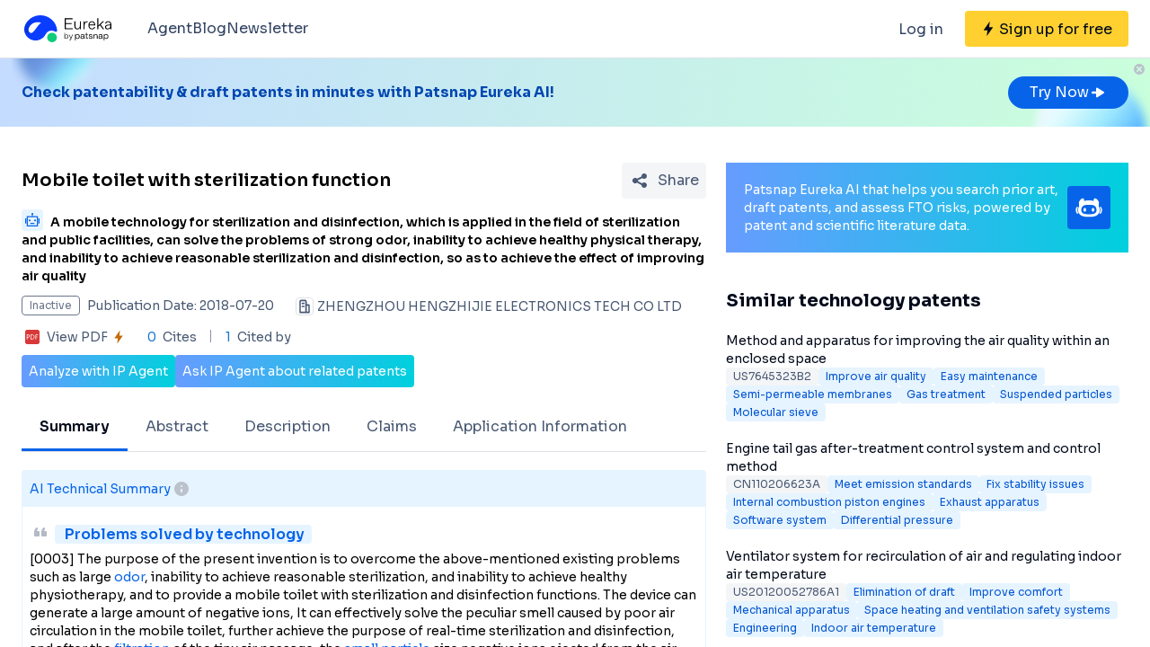

--- FILE ---
content_type: text/html;charset=utf-8
request_url: https://eureka.patsnap.com/patent-CN108301476A
body_size: 34808
content:
<!DOCTYPE html>
<html lang="en">
<head><meta charset="utf-8">
<title>Mobile toilet with sterilization function - Eureka | Patsnap</title>
<meta name="viewport" content="width=device-width, initial-scale=1, viewport-fit=cover">
<link rel="preconnect" href="https://fonts.googleapis.com">
<link rel="preconnect" href="https://fonts.gstatic.com">
<link rel="stylesheet" href="https://fonts.googleapis.com/css2?family=Sora:wght@400;600;700;800&display=swap">
<script>
      (function(){
        setTimeout(function(){
          (function(w,d,s,l,i){
            w[l]=w[l]||[];w[l].push({'gtm.start':new Date().getTime(),event:'gtm.js'});var body=d.getElementsByTagName('body')[0],j=d.createElement(s),dl=l!='dataLayer'?'&l='+l:'';j.defer=true;j.src='https://www.googletagmanager.com/gtm.js?id='+i+dl;body.appendChild(j);
          })(window,document,'script','dataLayer','GTM-PRDLLN6');
        },10000)
      })()</script>
<meta name="description" content="A mobile technology for sterilization and disinfection, which is applied in the field of sterilization and public facilities, can solve the problems of strong odor, inability to achieve healthy physical therapy, and inability to achieve reasonable sterilization and disinfection, so as to achieve the effect of improving air quality">
<meta name="keywords" content="Mobile toilet with sterilization function,Improve air quality,Avoid odor">
<meta name="api-response-time" content="9.89ms">
<meta name="api-response-xCorrelationId" content="daa95365-91cc-473d-9477-6145126abd02">
<meta property="og:title" content="Mobile toilet with sterilization function - Eureka | Patsnap">
<meta property="og:description" content="A mobile technology for sterilization and disinfection, which is applied in the field of sterilization and public facilities, can solve the problems of strong odor, inability to achieve healthy physical therapy, and inability to achieve reasonable sterilization and disinfection, so as to achieve the effect of improving air quality">
<meta property="og:image" content="https://images-eureka.patsnap.com/patent_img/ad9aab95-8d02-4b07-bed8-6f1226628928/180205144247.png">
<meta name="DC.type" content="patent">
<meta name="DC.title" content="Mobile toilet with sterilization function">
<meta name="DC.date" content="2018-07-20" scheme="issue">
<meta name="citation_patent_number" content="CN108301476A">
<meta name="citation_public_url" content="https://eureka.patsnap.com/patent-CN108301476A">
<meta name="DC.contributor" content="ZHENGZHOU HENGZHIJIE ELECTRONICS TECH CO LTD">
<meta name="DC.description" content="A mobile technology for sterilization and disinfection, which is applied in the field of sterilization and public facilities, can solve the problems of strong odor, inability to achieve healthy physical therapy, and inability to achieve reasonable sterilization and disinfection, so as to achieve the effect of improving air quality">
<link rel="canonical" href="https://eureka.patsnap.com/patent-CN108301476A">
<script type="application/ld+json">{"@context":"https://schema.org","@type":"Organization","url":"https://eureka.patsnap.com","logo":"https://eureka.patsnap.com/logo.svg"}</script>
<script type="application/ld+json">[{"@context":"http://schema.org","@type":"BreadcrumbList","itemListElement":[{"@type":"ListItem","position":1,"name":"Eureka","item":"https://eureka.patsnap.com"},{"@type":"ListItem","position":2,"name":"improve-air-quality","item":"https://eureka.patsnap.com/list-patents-improve-air-quality"},{"@type":"ListItem","position":3,"name":"Mobile toilet with sterilization function","item":"https://eureka.patsnap.com/patent-CN108301476A"}]},{"@context":"http://schema.org","@type":"BreadcrumbList","itemListElement":[{"@type":"ListItem","position":1,"name":"Eureka","item":"https://eureka.patsnap.com"},{"@type":"ListItem","position":2,"name":"avoid-odor","item":"https://eureka.patsnap.com/list-patents-avoid-odor"},{"@type":"ListItem","position":3,"name":"Mobile toilet with sterilization function","item":"https://eureka.patsnap.com/patent-CN108301476A"}]}]</script><link rel="modulepreload" as="script" crossorigin href="https://static-eureka.patsnap.com/ssr/23.2.0/_nuxt/entry.a44fc963.js"><link rel="preload" as="style" href="https://static-eureka.patsnap.com/ssr/23.2.0/_nuxt/entry.61b1800c.css"><link rel="modulepreload" as="script" crossorigin href="https://static-eureka.patsnap.com/ssr/23.2.0/_nuxt/setEurekaLoginCookie.37360b48.js"><link rel="modulepreload" as="script" crossorigin href="https://static-eureka.patsnap.com/ssr/23.2.0/_nuxt/runtime-core.esm-bundler.cf93666e.js"><link rel="modulepreload" as="script" crossorigin href="https://static-eureka.patsnap.com/ssr/23.2.0/_nuxt/params.18b49f5f.js"><link rel="modulepreload" as="script" crossorigin href="https://static-eureka.patsnap.com/ssr/23.2.0/_nuxt/paths.c141040e.js"><link rel="modulepreload" as="script" crossorigin href="https://static-eureka.patsnap.com/ssr/23.2.0/_nuxt/useLinks.e8e8ef9a.js"><link rel="modulepreload" as="script" crossorigin href="https://static-eureka.patsnap.com/ssr/23.2.0/_nuxt/_id_.54aacbbc.js"><link rel="preload" as="style" href="https://static-eureka.patsnap.com/ssr/23.2.0/_nuxt/_id_.c4e6d5fe.css"><link rel="modulepreload" as="script" crossorigin href="https://static-eureka.patsnap.com/ssr/23.2.0/_nuxt/client-only.72929718.js"><link rel="modulepreload" as="script" crossorigin href="https://static-eureka.patsnap.com/ssr/23.2.0/_nuxt/toast.38ea6976.js"><link rel="modulepreload" as="script" crossorigin href="https://static-eureka.patsnap.com/ssr/23.2.0/_nuxt/LegalStatus.vue.248d51b6.js"><link rel="modulepreload" as="script" crossorigin href="https://static-eureka.patsnap.com/ssr/23.2.0/_nuxt/_plugin-vue_export-helper.c27b6911.js"><link rel="modulepreload" as="script" crossorigin href="https://static-eureka.patsnap.com/ssr/23.2.0/_nuxt/PatentCard.vue.c85337e7.js"><link rel="modulepreload" as="script" crossorigin href="https://static-eureka.patsnap.com/ssr/23.2.0/_nuxt/getAbstInnerText.ae85b87f.js"><link rel="modulepreload" as="script" crossorigin href="https://static-eureka.patsnap.com/ssr/23.2.0/_nuxt/_baseFindIndex.122ed7a6.js"><link rel="modulepreload" as="script" crossorigin href="https://static-eureka.patsnap.com/ssr/23.2.0/_nuxt/shark.22b31040.js"><link rel="modulepreload" as="script" crossorigin href="https://static-eureka.patsnap.com/ssr/23.2.0/_nuxt/RecommendKeywords.vue.7601f597.js"><link rel="modulepreload" as="script" crossorigin href="https://static-eureka.patsnap.com/ssr/23.2.0/_nuxt/generateLink.86b745a4.js"><link rel="modulepreload" as="script" crossorigin href="https://static-eureka.patsnap.com/ssr/23.2.0/_nuxt/enum.341e8776.js"><link rel="modulepreload" as="script" crossorigin href="https://static-eureka.patsnap.com/ssr/23.2.0/_nuxt/useInitPatentDetailHead.d1c53a39.js"><link rel="modulepreload" as="script" crossorigin href="https://static-eureka.patsnap.com/ssr/23.2.0/_nuxt/composables.b0a8c69a.js"><link rel="modulepreload" as="script" crossorigin href="https://static-eureka.patsnap.com/ssr/23.2.0/_nuxt/initLogoSchema.9837c79c.js"><link rel="modulepreload" as="script" crossorigin href="https://static-eureka.patsnap.com/ssr/23.2.0/_nuxt/usePatentDetailFetchData.365437fd.js"><link rel="modulepreload" as="script" crossorigin href="https://static-eureka.patsnap.com/ssr/23.2.0/_nuxt/useEurekaFetch.f5b94818.js"><link rel="modulepreload" as="script" crossorigin href="https://static-eureka.patsnap.com/ssr/23.2.0/_nuxt/useLegalStatus.d8198072.js"><link rel="modulepreload" as="script" crossorigin href="https://static-eureka.patsnap.com/ssr/23.2.0/_nuxt/detail.7b5c0b3e.js"><link rel="modulepreload" as="script" crossorigin href="https://static-eureka.patsnap.com/ssr/23.2.0/_nuxt/TheFooter.vue.9ac13357.js"><link rel="modulepreload" as="script" crossorigin href="https://static-eureka.patsnap.com/ssr/23.2.0/_nuxt/arrowDown.1af7787e.js"><link rel="modulepreload" as="script" crossorigin href="https://static-eureka.patsnap.com/ssr/23.2.0/_nuxt/arrowUp.99e3c4cf.js"><link rel="modulepreload" as="script" crossorigin href="https://static-eureka.patsnap.com/ssr/23.2.0/_nuxt/CloseBig.f45056f8.js"><link rel="modulepreload" as="script" crossorigin href="https://static-eureka.patsnap.com/ssr/23.2.0/_nuxt/flash.0aa6d1cf.js"><link rel="modulepreload" as="script" crossorigin href="https://static-eureka.patsnap.com/ssr/23.2.0/_nuxt/eureka.aa56ff3b.js"><link rel="modulepreload" as="script" crossorigin href="https://static-eureka.patsnap.com/ssr/23.2.0/_nuxt/AirBanner.vue.0cad166c.js"><link rel="preload" as="style" href="https://static-eureka.patsnap.com/ssr/23.2.0/_nuxt/AirBanner.eead1834.css"><link rel="modulepreload" as="script" crossorigin href="https://static-eureka.patsnap.com/ssr/23.2.0/_nuxt/AiBanner.vue.149e439f.js"><link rel="modulepreload" as="script" crossorigin href="https://static-eureka.patsnap.com/ssr/23.2.0/_nuxt/RightAsideWords.vue.d523bdd6.js"><link rel="modulepreload" as="script" crossorigin href="https://static-eureka.patsnap.com/ssr/23.2.0/_nuxt/changeOther.74841ec5.js"><link rel="modulepreload" as="script" crossorigin href="https://static-eureka.patsnap.com/ssr/23.2.0/_nuxt/useTrial.98df47f9.js"><link rel="prefetch" as="script" crossorigin href="https://static-eureka.patsnap.com/ssr/23.2.0/_nuxt/aggregation.2308bca1.js"><link rel="prefetch" as="script" crossorigin href="https://static-eureka.patsnap.com/ssr/23.2.0/_nuxt/StartFreeTrialAside.client.vue.8fe05345.js"><link rel="prefetch" as="script" crossorigin href="https://static-eureka.patsnap.com/ssr/23.2.0/_nuxt/index.686eaa56.js"><link rel="prefetch" as="script" crossorigin href="https://static-eureka.patsnap.com/ssr/23.2.0/_nuxt/article-detail.d72800e2.js"><link rel="prefetch" as="style" href="https://static-eureka.patsnap.com/ssr/23.2.0/_nuxt/article-detail.a45f153c.css"><link rel="prefetch" as="script" crossorigin href="https://static-eureka.patsnap.com/ssr/23.2.0/_nuxt/default.a6c77973.js"><link rel="prefetch" as="script" crossorigin href="https://static-eureka.patsnap.com/ssr/23.2.0/_nuxt/PromotionFooter.vue.d2585b3d.js"><link rel="prefetch" as="script" crossorigin href="https://static-eureka.patsnap.com/ssr/23.2.0/_nuxt/ip.4de8d5e6.js"><link rel="prefetch" as="style" href="https://static-eureka.patsnap.com/ssr/23.2.0/_nuxt/ip.2368d674.css"><link rel="prefetch" as="style" href="https://static-eureka.patsnap.com/ssr/23.2.0/_nuxt/nuxt-icon.4544dae2.css"><link rel="prefetch" as="script" crossorigin href="https://static-eureka.patsnap.com/ssr/23.2.0/_nuxt/nuxt-icon.vue.c0178084.js"><link rel="prefetch" as="script" crossorigin href="https://static-eureka.patsnap.com/ssr/23.2.0/_nuxt/useEurekaIpTrack.2b1d3dd0.js"><link rel="prefetch" as="script" crossorigin href="https://static-eureka.patsnap.com/ssr/23.2.0/_nuxt/ls.29dcc9ce.js"><link rel="prefetch" as="script" crossorigin href="https://static-eureka.patsnap.com/ssr/23.2.0/_nuxt/rocket.fb4343da.js"><link rel="prefetch" as="script" crossorigin href="https://static-eureka.patsnap.com/ssr/23.2.0/_nuxt/material-detail.60a68594.js"><link rel="prefetch" as="style" href="https://static-eureka.patsnap.com/ssr/23.2.0/_nuxt/material-detail.6b40efb2.css"><link rel="prefetch" as="script" crossorigin href="https://static-eureka.patsnap.com/ssr/23.2.0/_nuxt/project-detail.805d1d67.js"><link rel="prefetch" as="style" href="https://static-eureka.patsnap.com/ssr/23.2.0/_nuxt/project-detail.df650571.css"><link rel="prefetch" as="script" crossorigin href="https://static-eureka.patsnap.com/ssr/23.2.0/_nuxt/useReportDetailFetchData.b29cff47.js"><link rel="prefetch" as="script" crossorigin href="https://static-eureka.patsnap.com/ssr/23.2.0/_nuxt/ArrowSmallUp.5355d034.js"><link rel="prefetch" as="script" crossorigin href="https://static-eureka.patsnap.com/ssr/23.2.0/_nuxt/promotion.ba5a577b.js"><link rel="prefetch" as="script" crossorigin href="https://static-eureka.patsnap.com/ssr/23.2.0/_nuxt/report-archive.5d5bf851.js"><link rel="prefetch" as="script" crossorigin href="https://static-eureka.patsnap.com/ssr/23.2.0/_nuxt/results.6f25fecf.js"><link rel="prefetch" as="script" crossorigin href="https://static-eureka.patsnap.com/ssr/23.2.0/_nuxt/error-component.ed0ef1f1.js"><link rel="prefetch" as="script" crossorigin href="https://static-eureka.patsnap.com/ssr/23.2.0/_nuxt/FreeTrial.client.vue.d76377d6.js"><link rel="prefetch" as="script" crossorigin href="https://static-eureka.patsnap.com/ssr/23.2.0/_nuxt/forEach.e34dc653.js"><link rel="prefetch" as="script" crossorigin href="https://static-eureka.patsnap.com/ssr/23.2.0/_nuxt/isEmpty.2bc08057.js"><link rel="prefetch" as="script" crossorigin href="https://static-eureka.patsnap.com/ssr/23.2.0/_nuxt/escape.3cf3619c.js"><link rel="prefetch" as="image" type="image/gif" href="https://static-eureka.patsnap.com/ssr/23.2.0/_nuxt/smartImage.83f57b22.gif"><link rel="prefetch" as="image" type="image/png" href="https://static-eureka.patsnap.com/ssr/23.2.0/_nuxt/noExample.69c053e2.png"><link rel="prefetch" as="image" type="image/png" href="https://static-eureka.patsnap.com/ssr/23.2.0/_nuxt/noPUMSmall.5c5f49c7.png"><link rel="prefetch" as="image" type="image/png" href="https://static-eureka.patsnap.com/ssr/23.2.0/_nuxt/application.06fe782c.png"><link rel="prefetch" as="script" crossorigin href="https://static-eureka.patsnap.com/ssr/23.2.0/_nuxt/DetailShare.client.0e9b587c.js"><link rel="prefetch" as="script" crossorigin href="https://static-eureka.patsnap.com/ssr/23.2.0/_nuxt/ImageViewer.client.8adaad04.js"><link rel="prefetch" as="image" type="image/png" href="https://static-eureka.patsnap.com/ssr/23.2.0/_nuxt/eureka.2ee50a03.png"><link rel="prefetch" as="image" type="image/png" href="https://static-eureka.patsnap.com/ssr/23.2.0/_nuxt/eurekaAir.c0c8977d.png"><link rel="prefetch" as="image" type="image/png" href="https://static-eureka.patsnap.com/ssr/23.2.0/_nuxt/eurekaMaterials.50f2c21f.png"><link rel="prefetch" as="image" type="image/png" href="https://static-eureka.patsnap.com/ssr/23.2.0/_nuxt/techMind.1a544424.png"><link rel="prefetch" as="image" type="image/png" href="https://static-eureka.patsnap.com/ssr/23.2.0/_nuxt/techMonitor.ab738345.png"><link rel="prefetch" as="image" type="image/png" href="https://static-eureka.patsnap.com/ssr/23.2.0/_nuxt/techResearch.ecca7dfa.png"><link rel="prefetch" as="image" type="image/png" href="https://static-eureka.patsnap.com/ssr/23.2.0/_nuxt/techRisk.a50f07b4.png"><link rel="prefetch" as="image" type="image/png" href="https://static-eureka.patsnap.com/ssr/23.2.0/_nuxt/techSeek.68b1c5de.png"><link rel="prefetch" as="image" type="image/png" href="https://static-eureka.patsnap.com/ssr/23.2.0/_nuxt/air_banner_left.10c7ea13.png"><link rel="prefetch" as="image" type="image/png" href="https://static-eureka.patsnap.com/ssr/23.2.0/_nuxt/air_banner_right.3e69a364.png"><link rel="prefetch" as="image" type="image/png" href="https://static-eureka.patsnap.com/ssr/23.2.0/_nuxt/air_banner.d7849e52.png"><link rel="prefetch" as="script" crossorigin href="https://static-eureka.patsnap.com/ssr/23.2.0/_nuxt/StartFreeTrialAside.client.2ad4ecb8.js"><link rel="prefetch" as="script" crossorigin href="https://static-eureka.patsnap.com/ssr/23.2.0/_nuxt/FreeTrial.client.d7fffdc3.js"><link rel="stylesheet" href="https://static-eureka.patsnap.com/ssr/23.2.0/_nuxt/entry.61b1800c.css"><link rel="stylesheet" href="https://static-eureka.patsnap.com/ssr/23.2.0/_nuxt/_id_.c4e6d5fe.css"><link rel="stylesheet" href="https://static-eureka.patsnap.com/ssr/23.2.0/_nuxt/AirBanner.eead1834.css"><style>.th-switch{--bc:215 27.907% 16.863%;--togglehandleborder:0 0;--handleoffset:0.52rem;--handleoffsetcalculator:var(--handleoffset);--tw-bg-opacity:1;--tw-text-opacity:1;-webkit-appearance:none;-moz-appearance:none;appearance:none;background-color:rgb(255 255 255/var(--tw-bg-opacity));border-radius:9999px;box-shadow:var(--handleoffsetcalculator) 0 0 2px hsl(var(--bc)) inset,0 0 0 2px hsl(var(--bc)) inset,var(--togglehandleborder);color:rgb(255 255 255/var(--tw-text-opacity));cursor:not-allowed;height:.875rem;opacity:.3;transition-duration:.3s;transition-timing-function:cubic-bezier(.4,0,.2,1);width:22px}</style></head>
<body ><div id="__nuxt"><!--[--><!--[--><!--[--><article><!--[--><div><header class="ssr-page-head sticky top-0 z-[1000] border-b border-b-grey-40 bg-white" frompage="eureka-seo-patent-detail"><div class="mx-auto flex h-16 max-w-[1280px] items-center justify-between px-4 py-4 md:px-6"><div class="flex items-center"><a href="https://eureka.patsnap.com" target="_blank" title="Eureka" aria-label="Eureka logo" data-track="HEADER_CLICK_LOGO"><span></span></a><div class="hidden lg:block"><div class="flex flex-row gap-10 pl-10"><!--[--><div class="group/menu flex flex-row items-center gap-2 text-grey-600"><a href="https://eureka.patsnap.com/blog/eureka-ai-agent/" title="Agent" alt="Agent" target="_blank" class="cursor-pointer hover:text-eureka-600">Agent</a><!----></div><div class="group/menu flex flex-row items-center gap-2 text-grey-600"><a href="https://eureka.patsnap.com/blog/" title="Blog" alt="Blog" target="_blank" class="cursor-pointer hover:text-eureka-600">Blog</a><!----></div><div class="group/menu flex flex-row items-center gap-2 text-grey-600"><a href="https://eureka.patsnap.com/monitor/#/topics?from=eureka-seo-patent-detail" title="Newsletter" alt="Newsletter" target="_blank" class="cursor-pointer hover:text-eureka-600">Newsletter</a><!----></div><!--]--></div></div></div><div class="flex items-center"><div from-page="eureka-seo-patent-detail" class="hidden sm:block"></div><button data-track="HEADER_REGISTER_BUTTON" type="button" data-trial aria-label="Sign up for free" class="flex h-10 items-center justify-center rounded bg-[#FFD02F] px-2 hover:bg-[#FFB800]"><svg width="16" height="16" xmlns="http://www.w3.org/2000/svg" class="ml-[10px] fill-black"><path d="M12.707 6.271H8.93l.744-6.12a.136.136 0 00-.073-.14.113.113 0 00-.141.04L3.06 9.206a.352.352 0 00-.03.341c.048.111.15.182.262.182H7.07l-.744 6.12a.136.136 0 00.073.14c.05.024.108.007.141-.04l6.399-9.155a.352.352 0 00.03-.341.292.292 0 00-.262-.182z"></path></svg><span class="pt-[12px] pb-[10px] pl-1 pr-[10px] text-black md:hidden"> Free Trial </span><span class="hidden pt-[12px] pb-[10px] pl-1 pr-[10px] text-black md:block"> Sign up for free </span></button><div class="group/menu ml-2 h-14 w-14 p-2 hover:cursor-pointer lg:hidden"><div class="flex h-10 w-10 items-center justify-center rounded hover:bg-grey-hover"><svg width="24" height="24" xmlns="http://www.w3.org/2000/svg" xmlns:xlink="http://www.w3.org/1999/xlink" viewBox="0 0 24 24" class="h-6 w-6 text-2xl"><path d="M5 6h14a1 1 0 0 1 0 2H5a1 1 0 1 1 0-2zm0 10h14a1 1 0 0 1 0 2H5a1 1 0 0 1 0-2zm0-5h14a1 1 0 0 1 0 2H5a1 1 0 0 1 0-2z"></path></svg></div><div style="display:none;" class="absolute left-0 top-[65px] h-screen w-screen overflow-auto bg-white px-4 pt-2 pb-[65px]"><!--[--><div class="flex select-none flex-col border-b border-grey-40"><div class="flex h-20 flex-row items-center justify-between rounded p-2 text-base"><a href="https://eureka.patsnap.com/blog/eureka-ai-agent/" title="Agent" alt="Agent" target="_blank" class="flex flex-1 flex-row items-center gap-2 font-semibold"><div class="flex-1"><p>Agent</p></div></a></div><div style="display:none;" class="flex flex-col"><!--[--><!--]--></div></div><div class="flex select-none flex-col border-b border-grey-40"><div class="flex h-20 flex-row items-center justify-between rounded p-2 text-base"><a href="https://eureka.patsnap.com/blog/" title="Blog" alt="Blog" target="_blank" class="flex flex-1 flex-row items-center gap-2 font-semibold"><div class="flex-1"><p>Blog</p></div></a></div><div style="display:none;" class="flex flex-col"><!--[--><!--]--></div></div><div class="flex select-none flex-col border-b border-grey-40"><div class="flex h-20 flex-row items-center justify-between rounded p-2 text-base"><a href="https://eureka.patsnap.com/monitor/#/topics?from=eureka-seo-patent-detail" title="Newsletter" alt="Newsletter" target="_blank" class="flex flex-1 flex-row items-center gap-2 font-semibold"><div class="flex-1"><p>Newsletter</p></div></a></div><div style="display:none;" class="flex flex-col"><!--[--><!--]--></div></div><!--]--></div></div></div></div></header><div class="ssr-page-body scroll-p-[40px] overflow-y-auto" style="max-height:calc(100vh - 65px);"><div class="air-banner relative flex min-h-[100px] w-full items-center sm:min-h-[60px]"><div class="mx-auto flex max-w-[1280px] flex-1 flex-row items-center justify-between gap-6 px-4 py-5 md:px-6"><div class="flex flex-1 flex-row items-center font-bold text-eureka-700"><!--[--><div> Check patentability &amp; draft patents in minutes with Patsnap Eureka AI! </div><!--]--></div><span></span></div><button class="absolute right-0 top-0 h-6 w-6"><svg width="24" height="24" viewBox="0 0 24 24" fill="none" xmlns="http://www.w3.org/2000/svg" class="h-6 w-6"><rect width="24" height="24" fill="white" fill-opacity="0.01"></rect><path fill-rule="evenodd" clip-rule="evenodd" d="M12 6C15.3137 6 18 8.68629 18 12C18 15.3137 15.3137 18 12 18C8.68629 18 6 15.3137 6 12C6 8.68629 8.68629 6 12 6ZM10.2322 9.17157C9.93934 8.87868 9.46447 8.87868 9.17157 9.17157C8.87868 9.46447 8.87868 9.93934 9.17157 10.2322L10.9393 12L9.17157 13.7678C8.87868 14.0607 8.87868 14.5355 9.17157 14.8284C9.46447 15.1213 9.93934 15.1213 10.2322 14.8284L12 13.0607L13.7678 14.8284C14.0607 15.1213 14.5355 15.1213 14.8284 14.8284C15.1213 14.5355 15.1213 14.0607 14.8284 13.7678L13.0607 12L14.8284 10.2322C15.1213 9.93934 15.1213 9.46447 14.8284 9.17157C14.5355 8.87868 14.0607 8.87868 13.7678 9.17157L12 10.9393L10.2322 9.17157Z" fill="#BCC2CC"></path></svg></button></div><div class="ssr-page-body-content m-auto max-w-[1280px] px-4 py-5 md:px-6 lg:grid lg:grid-cols-8 lg:gap-[22px]"><div class="lg:col-span-5"><!--[--><div class="mb-3 flex items-center justify-between md:mt-5"><h1 class="text-xl font-semibold leading-8">Mobile toilet with sterilization function</h1><div class="ml-4"></div></div><h2 class="mb-3 text-sm"><div class="group relative cursor-pointer mr-2 inline-block h-6 rounded bg-eureka-75 align-bottom leading-5"><!--[--><svg width="24" height="24" fill="none" xmlns="http://www.w3.org/2000/svg"><path d="M20 0H4a4 4 0 00-4 4v16a4 4 0 004 4h16a4 4 0 004-4V4a4 4 0 00-4-4z" fill="#E6F4FF" fill-opacity=".5"></path><path d="M12 4c.592 0 1.071.484 1.071 1.082 0 .385-.2.723-.5.915v1.465h5.143c.316 0 .572.258.572.576v10.385a.574.574 0 01-.572.577H6.286a.574.574 0 01-.572-.577V8.038c0-.318.256-.576.572-.576h5.143V5.997a1.083 1.083 0 01-.5-.897v-.018C10.929 4.484 11.409 4 12 4zm5 4.76H7v8.942h10V8.76zm-2.857 6.22a.142.142 0 01.143.144v.865a.142.142 0 01-.143.144H9.857a.142.142 0 01-.143-.144v-.865c0-.08.064-.144.143-.144h4.286zM5 10.058c.079 0 .143.064.143.144v5.48c0 .08-.064.145-.143.145h-.857A.144.144 0 014 15.683v-5.481c0-.08.064-.144.143-.144H5zm14.857 0a.143.143 0 01.143.144v5.48c0 .08-.064.145-.143.145H19a.144.144 0 01-.143-.144v-5.481c0-.08.064-.144.143-.144h.857zM9 11.21c.552 0 1 .453 1 1.01 0 .558-.448 1.01-1 1.01s-1-.452-1-1.01c0-.557.448-1.01 1-1.01zm6 0c.552 0 1 .453 1 1.01 0 .558-.448 1.01-1 1.01s-1-.452-1-1.01c0-.557.448-1.01 1-1.01z" fill="#0764E9"></path></svg><!--]--><div class="left-0 absolute top-6 z-[1000] hidden min-w-[200px] rounded border border-grey-60 bg-white p-1 text-grey-450 group-hover:block md:min-w-[300px]"><!--[--><p>What is Al technical title?</p><p> Al technical title is built by PatSnap Al team. It summarizes the technical point description of the patent document. </p><!--]--></div></div><span class="font-sora-semibold font-semibold leading-5">A mobile technology for sterilization and disinfection, which is applied in the field of sterilization and public facilities, can solve the problems of strong odor, inability to achieve healthy physical therapy, and inability to achieve reasonable sterilization and disinfection, so as to achieve the effect of improving air quality</span></h2><!--[--><div class="text-sm sm:flex"><div class="mb-3 flex items-center"><span title="Inactive" style="border-color:#6B778C;color:#6B778C;" class="mr-2 max-w-[160px] shrink-0 truncate rounded border px-2 py-0.5 text-xs">Inactive</span><span class="mr-6 shrink-0 text-grey-450"> Publication Date: 2018-07-20</span></div><div class="mb-2 flex flex-1 shrink-0 items-center truncate text-grey-450 after:clear-both after:table after:content-none md:mb-2.5"><svg width="20" height="20" fill="none" xmlns="http://www.w3.org/2000/svg" class="mr-1 h-5 w-5 shrink-0"><path fill-rule="evenodd" clip-rule="evenodd" d="M10 2.5A2.5 2.5 0 0112.5 5v2.5h1.666c.92 0 1.667.746 1.667 1.667v7.5c0 .46-.373.833-.834.833H5a.833.833 0 01-.833-.833V5a2.5 2.5 0 012.5-2.5h3.333zm0 1.667H6.665A.833.833 0 005.833 5v10.833h5V5a.833.833 0 00-.834-.833zm4.166 5l-1.667-.001v6.666l1.667.001V9.167zm-5 0a.833.833 0 010 1.666H7.499a.833.833 0 110-1.666h1.667zM7.499 5.833h1.667a.833.833 0 01.097 1.661l-.097.006H7.499a.833.833 0 01-.097-1.661l.097-.006h1.667-1.667z" fill="#495973"></path><rect x=".5" y=".5" width="19" height="19" rx="3.5" stroke="#DFE1E6"></rect></svg><span title="ZHENGZHOU HENGZHIJIE ELECTRONICS TECH CO LTD" class="float-left truncate">ZHENGZHOU HENGZHIJIE ELECTRONICS TECH CO LTD</span><!----></div></div><div class="flex items-center text-sm leading-5 text-grey-450"><span class="mr-6 flex cursor-pointer items-center" data-track="DETAIL_PDF_VIEW_MORE" data-trial><svg width="24" height="24" viewbox="0 0 24 24" fill="none" xmlns="http://www.w3.org/2000/svg"><rect width="24" height="24" fill="white" fill-opacity="0.01"></rect><mask id="mask0_4473_25707" style="mask-type:alpha;" maskUnits="userSpaceOnUse" x="4" y="4" width="16" height="16"><path d="M18 4H6C4.89543 4 4 4.89543 4 6V18C4 19.1046 4.89543 20 6 20H18C19.1046 20 20 19.1046 20 18V6C20 4.89543 19.1046 4 18 4Z" fill="white"></path></mask><g mask="url(#mask0_4473_25707)"><path d="M18 4H6C4.89543 4 4 4.89543 4 6V18C4 19.1046 4.89543 20 6 20H18C19.1046 20 20 19.1046 20 18V6C20 4.89543 19.1046 4 18 4Z" fill="white"></path><path d="M18.2224 20H5.7776C4.8 20 4 19.2 4 18.2224V5.7776C4 4.8 4.8 4 5.7776 4H18.2224C19.2 4 20 4.8 20 5.7776V18.2224C20 19.2 19.2 20 18.2224 20ZM6.4252 12.6788H7.1232C7.6856 12.6976 8.1548 12.5428 8.5292 12.2152C8.9044 11.8876 9.092 11.46 9.092 10.932C9.092 10.412 8.932 10.0108 8.6112 9.7308C8.2904 9.4508 7.84 9.3108 7.2588 9.3108H5.7308V14.6896H6.4252V12.6788ZM6.4252 9.922H7.1336C7.9536 9.922 8.3628 10.2676 8.3628 10.96C8.3628 11.3164 8.2528 11.5904 8.0328 11.7816C7.8128 11.972 7.4912 12.0676 7.0676 12.0676H6.4252V9.922ZM10.082 14.6892H11.5608C12.4128 14.6892 13.1088 14.438 13.6492 13.936C14.19 13.4336 14.46 12.7656 14.46 11.932C14.46 11.1336 14.19 10.4968 13.6492 10.0224C13.1092 9.5484 12.4312 9.3104 11.6164 9.3104H10.082V14.6892ZM10.776 9.9288H11.5884C12.23 9.9288 12.7472 10.0976 13.1404 10.436C13.5344 10.7736 13.7308 11.278 13.7308 11.9496C13.7308 12.6216 13.5396 13.1424 13.156 13.5156C12.7728 13.8884 12.24 14.0744 11.5572 14.0744H10.776V9.9288ZM18.2692 9.9288V9.3104H15.4984V14.6892H16.1928V12.3384H18.1164V11.728H16.1924V9.9292H18.2692V9.9288Z" fill="#D93838"></path></g></svg><span class="mx-1">View PDF</span><svg width="16" height="16" xmlns="http://www.w3.org/2000/svg" class="shrink-0 scale-90 fill-yellow-600"><path d="M12.707 6.271H8.93l.744-6.12a.136.136 0 00-.073-.14.113.113 0 00-.141.04L3.06 9.206a.352.352 0 00-.03.341c.048.111.15.182.262.182H7.07l-.744 6.12a.136.136 0 00.073.14c.05.024.108.007.141-.04l6.399-9.155a.352.352 0 00.03-.341.292.292 0 00-.262-.182z"></path></svg></span><span class="relative mr-4 pr-4 before:absolute before:right-0 before:top-0.5 before:block before:h-3.5 before:w-[1px] before:bg-grey-90 before:content-[&#39;&#39;]"><span class="mr-1 text-blue-500">0</span> Cites </span><span><span class="mr-1 text-blue-500">1</span> Cited by </span></div><!--]--><div class="mt-2 flex flex-row items-center gap-2 text-sm text-white"><button data-trial data-track="ANALYZE_IP_BUTTON" type="button" class="flex items-center justify-center gap-2 rounded bg-gradient-to-r from-[#679CFF] to-[#00D0DD] p-2"> Analyze with IP Agent </button><button data-trial data-track="ASK_IP_BUTTON" type="button" class="flex items-center justify-center gap-2 rounded bg-gradient-to-r from-[#679CFF] to-[#00D0DD] p-2"> Ask IP Agent about related patents </button></div><ul class="relative mt-5 flex overflow-x-auto overflow-y-hidden border-b border-solid border-grey-40 text-sm text-grey-450 lg:text-base"><!--[--><li class="!border-eureka-500 text-black font-semibold relative mb-[-1px] shrink-0 cursor-pointer border-b-4 border-transparent px-5 leading-[48px]">Summary</li><li class="relative mb-[-1px] shrink-0 cursor-pointer border-b-4 border-transparent px-5 leading-[48px]">Abstract</li><li class="relative mb-[-1px] shrink-0 cursor-pointer border-b-4 border-transparent px-5 leading-[48px]">Description</li><li class="relative mb-[-1px] shrink-0 cursor-pointer border-b-4 border-transparent px-5 leading-[48px]">Claims</li><li class="relative mb-[-1px] shrink-0 cursor-pointer border-b-4 border-transparent px-5 leading-[48px]">Application Information</li><!--]--></ul><section class="mt-5 rounded-t border border-b-2 border-eureka-75 pb-5 text-sm" id="summary"><h2 class="flex items-center gap-2 border-eureka-75 bg-eureka-75 p-2 font-medium text-eureka-500"> AI Technical Summary <div class="group relative cursor-pointer"><svg width="24" height="24" viewBox="0 0 24 24" fill="none" xmlns="http://www.w3.org/2000/svg"><rect width="24" height="24" fill="white" fill-opacity="0.01"></rect><path d="M12 20C9.87827 20 7.84344 19.1571 6.34315 17.6569C4.84285 16.1566 4 14.1217 4 12C4 9.87827 4.84285 7.84344 6.34315 6.34315C7.84344 4.84285 9.87827 4 12 4C14.1217 4 16.1566 4.84285 17.6569 6.34315C19.1571 7.84344 20 9.87827 20 12C20 14.1217 19.1571 16.1566 17.6569 17.6569C16.1566 19.1571 14.1217 20 12 20ZM12 16C12.55 16 13 15.55 13 15V13C13 12.45 12.55 12 12 12C11.45 12 11 12.45 11 13V15C11 15.55 11.45 16 12 16ZM12 10C12.2652 10 12.5196 9.89464 12.7071 9.70711C12.8946 9.51957 13 9.26522 13 9C13 8.73478 12.8946 8.48043 12.7071 8.29289C12.5196 8.10536 12.2652 8 12 8C11.7348 8 11.4804 8.10536 11.2929 8.29289C11.1054 8.48043 11 8.73478 11 9C11 9.26522 11.1054 9.51957 11.2929 9.70711C11.4804 9.89464 11.7348 10 12 10Z" fill="#BCC2CC"></path></svg><div class="left-0 absolute top-6 z-[1000] hidden min-w-[200px] rounded border border-grey-60 bg-white p-1 text-grey-450 group-hover:block md:min-w-[300px]"><!--[--><p> This helps you quickly interpret patents by identifying the three key elements: </p><p>Problems solved by technology</p><p>Method used</p><p>Benefits of technology</p><!--]--></div></div></h2><div class="px-2 pt-4"><!----><div><svg width="24" height="24" xmlns="http://www.w3.org/2000/svg" class="mb-2 inline rotate-180 fill-grey-60"><path d="M8.17 17c.51 0 .98-.29 1.2-.74l1.42-2.84c.14-.28.21-.58.21-.89V8c0-.55-.45-1-1-1H6c-.55 0-1 .45-1 1v4c0 .55.45 1 1 1h2l-1.03 2.06c-.45.89.2 1.94 1.2 1.94zm8 0c.51 0 .98-.29 1.2-.74l1.42-2.84c.14-.28.21-.58.21-.89V8c0-.55-.45-1-1-1h-4c-.55 0-1 .45-1 1v4c0 .55.45 1 1 1h2l-1.03 2.06c-.45.89.2 1.94 1.2 1.94z"></path></svg><h3 class="ml-1 inline rounded bg-eureka-75 px-2 text-base font-semibold text-eureka-500"> Problems solved by technology </h3><div class="mb-4"><!--[--><div>[0003] The purpose of the present invention is to overcome the above-mentioned existing problems such as large <a class='classify-link' href='https://eureka.patsnap.com/topic-patents-odor'>odor</a>, inability to achieve reasonable sterilization, and inability to achieve healthy physiotherapy, and to provide a mobile toilet with sterilization and disinfection functions. The device can generate a large amount of negative ions,  It can effectively solve the peculiar smell caused by poor air circulation in the mobile toilet, further achieve the purpose of real-time sterilization and disinfection, and after the <a class='classify-link' href='https://eureka.patsnap.com/topic-patents-filtration'>filtration</a> of the tiny air passage, the <a class='classify-link' href='https://eureka.patsnap.com/topic-patents-small-particle'>small particle</a> size negative ions ejected from the air outlet are beneficial to the <a class='classify-link' href='https://eureka.patsnap.com/topic-patents-human-body'>human body</a> and can effectively  To achieve the purpose of <a class='classify-link' href='https://eureka.patsnap.com/topic-patents-physical-therapy'>physical therapy</a> for <a class='classify-link' href='https://eureka.patsnap.com/topic-patents-human-health'>human health</a></div><!--]--></div></div><div><svg width="24" height="24" xmlns="http://www.w3.org/2000/svg" class="mb-2 inline rotate-180 fill-grey-60"><path d="M8.17 17c.51 0 .98-.29 1.2-.74l1.42-2.84c.14-.28.21-.58.21-.89V8c0-.55-.45-1-1-1H6c-.55 0-1 .45-1 1v4c0 .55.45 1 1 1h2l-1.03 2.06c-.45.89.2 1.94 1.2 1.94zm8 0c.51 0 .98-.29 1.2-.74l1.42-2.84c.14-.28.21-.58.21-.89V8c0-.55-.45-1-1-1h-4c-.55 0-1 .45-1 1v4c0 .55.45 1 1 1h2l-1.03 2.06c-.45.89.2 1.94 1.2 1.94z"></path></svg><h3 class="ml-1 inline rounded bg-eureka-75 px-2 text-base font-semibold text-eureka-500"> Method used </h3><div class="relative mb-4" data-trial data-track="DETAIL_AI_SUMMARY_VIEW_MORE"><!--[--><div class="max-h-16 overflow-hidden text-grey-450 opacity-70 blur-sm"> the structure of the environmentally friendly knitted fabric provided by the present invention; figure 2 Flow chart of the yarn wrapping machine for environmentally friendly knitted fabrics and storage devices; image 3 Is the parameter map of the yarn covering machine </div><!--]--><span class="absolute top-0 flex h-full w-full cursor-pointer items-center justify-center border-grey-40 py-2 text-base font-medium text-yellow-600"><svg width="16" height="16" xmlns="http://www.w3.org/2000/svg" class="mr-2 fill-yellow-600"><path d="M12.707 6.271H8.93l.744-6.12a.136.136 0 00-.073-.14.113.113 0 00-.141.04L3.06 9.206a.352.352 0 00-.03.341c.048.111.15.182.262.182H7.07l-.744 6.12a.136.136 0 00.073.14c.05.024.108.007.141-.04l6.399-9.155a.352.352 0 00.03-.341.292.292 0 00-.262-.182z"></path></svg><!--[-->View more<!--]--></span></div></div></div></section><section class="border border-t-2 border-eureka-75 px-2 py-5 text-black"><h2 class="mb-5 text-base font-bold leading-6">Image</h2><div class="mb-4 flex flex-col text-sm xl:flex-row xl:items-center xl:justify-around"><div><span class="mr-3 text-black">Smart Image Click on the blue labels to locate them in the text.</span><div class="group relative cursor-pointer inline-block"><!--[--><span class="cursor-pointer text-eureka-600">Viewing Examples</span><!--]--><div class="md:min-w-0 right-0 left-auto md:right-auto md:left-0 left-0 absolute top-6 z-[1000] hidden min-w-[200px] rounded border border-grey-60 bg-white p-1 text-grey-450 group-hover:block md:min-w-[300px]"><!--[--><div class="w-[200px] px-2 py-3 xl:w-[300px]"><img loading="lazy" width="200" height="200" alt="smart image" src="https://static-eureka.patsnap.com/ssr/23.2.0/_nuxt/smartImage.83f57b22.gif"><div class="break-normal text-left"><p class="mt-4 mb-1 text-lg font-semibold text-black"> Smart Image </p><p> Click on the blue label to locate the original text in one second. </p><p>Reading with bidirectional positioning of images and text.</p></div></div><!--]--></div></div></div><span class="mt-2 flex cursor-pointer items-center text-yellow-600 xl:mt-0" data-track="DETAIL_SMART_IMAGE" data-trial><input aria-label="Smart Image" type="checkbox" class="th-switch" disabled checked><span class="mx-2">Smart Image</span><svg width="16" height="16" xmlns="http://www.w3.org/2000/svg" class="scale-75 fill-yellow-600"><path d="M12.707 6.271H8.93l.744-6.12a.136.136 0 00-.073-.14.113.113 0 00-.141.04L3.06 9.206a.352.352 0 00-.03.341c.048.111.15.182.262.182H7.07l-.744 6.12a.136.136 0 00.073.14c.05.024.108.007.141-.04l6.399-9.155a.352.352 0 00.03-.341.292.292 0 00-.262-.182z"></path></svg></span></div><ul class="w-full md:flex md:gap-6"><!--[--><li class="mb-5 flex max-h-[300px] w-full flex-col rounded border border-grey-40 p-3"><img loading="lazy" width="100%" height="250" class="h-[250px] w-full cursor-pointer object-contain" alt="Mobile toilet with sterilization function" src="https://images-eureka.patsnap.com/patent_img/ad9aab95-8d02-4b07-bed8-6f1226628928/180205144247.png"></li><!--]--></ul><button data-trial type="button" aria-label="Login to View More" class="flex w-full cursor-pointer items-center justify-center gap-2 rounded border border-grey-40 py-2 text-base font-medium text-yellow-600 hover:bg-grey-hover" data-track="DETAIL_SMART_IMG_VIEW_MORE"><svg width="16" height="16" xmlns="http://www.w3.org/2000/svg" class="fill-yellow-600"><path d="M12.707 6.271H8.93l.744-6.12a.136.136 0 00-.073-.14.113.113 0 00-.141.04L3.06 9.206a.352.352 0 00-.03.341c.048.111.15.182.262.182H7.07l-.744 6.12a.136.136 0 00.073.14c.05.024.108.007.141-.04l6.399-9.155a.352.352 0 00.03-.341.292.292 0 00-.262-.182z"></path></svg><!--[--> Login to View More Images <!----><!--]--></button><!----></section><section class="border border-t-2 border-eureka-75 px-2 py-5 text-black"><h2 class="mb-5 text-base font-bold leading-6">Examples</h2><div class="mb-5 flex items-center rounded bg-grey-30 p-px text-sm font-semibold text-grey-450 md:inline-flex"><div class="rounded bg-white px-2.5 py-1 text-eureka-500 hover:text-eureka-500"> Experimental program </div><div data-trial data-track="DETAIL_EXAMPLE_COMPARISON_SCHEME" class="flex cursor-pointer items-center gap-2 px-2.5 py-1"> Comparison scheme <svg width="16" height="16" xmlns="http://www.w3.org/2000/svg" class="mr-2 shrink-0 fill-yellow-600"><path d="M12.707 6.271H8.93l.744-6.12a.136.136 0 00-.073-.14.113.113 0 00-.141.04L3.06 9.206a.352.352 0 00-.03.341c.048.111.15.182.262.182H7.07l-.744 6.12a.136.136 0 00.073.14c.05.024.108.007.141-.04l6.399-9.155a.352.352 0 00.03-.341.292.292 0 00-.262-.182z"></path></svg></div><i class="h-4 w-[1px] rounded bg-grey-90"></i><div data-trial data-track="DETAIL_EXAMPLE_EFFECT_TEST" class="flex cursor-pointer items-center gap-2 px-2.5 py-1"> Effect test <svg width="16" height="16" xmlns="http://www.w3.org/2000/svg" class="mr-2 shrink-0 fill-yellow-600"><path d="M12.707 6.271H8.93l.744-6.12a.136.136 0 00-.073-.14.113.113 0 00-.141.04L3.06 9.206a.352.352 0 00-.03.341c.048.111.15.182.262.182H7.07l-.744 6.12a.136.136 0 00.073.14c.05.024.108.007.141-.04l6.399-9.155a.352.352 0 00.03-.341.292.292 0 00-.262-.182z"></path></svg></div></div><!--[--><div class="mb-5"><div class="mb-2.5"><h3 class="inline rounded bg-eureka-75 px-2 py-0.5 text-sm text-eureka-500">Embodiment 1</h3></div><!--[--><p class="break-words text-sm"><span>  [0015] Example 1: Combination  figure 1 As shown, a mobile toilet with sterilization and disinfection functions includes an anion generator 2 and a storage battery 3, and also includes a casing 1, which is provided with a urinal 4 and an inductive flusher 5 in the casing 1.  The outside is provided with a clean room 6, and the clean room 6 is provided with an air inlet 601 and an air outlet 602, and the air outlet 602 is arranged on at least one side wall of the casing 1, and the negative ion generator 2 is arranged in the clean room 6, and the negative ion generator 2  One end links to each other with air inlet 601, and one end is connected with filtering device 7, and filtering device 7 comprises filter block 8, gac block 9, separation block 10 that are arranged in sequence, and filter block 8 is the filter screen 801 of 9-30 micron, and in the preliminary <a class='classify-link' href='https://eureka.patsnap.com/topic-patents-filtration'>filtration</a> gas  The floating matter and particles, the separation block 10 is a 50-100 nanometer zirconia porous <a class='classify-link' href='https://eureka.patsnap.com/topic-patents-ceramic'>ceramic</a> bod...</span></p><!--]--></div><!--]--><div class="relative" data-trial data-track="DETAIL_EXAMPLE_VIEW_MORE"><!--[--><div class="max-h-16 overflow-hidden text-grey-450 opacity-70 blur-sm"> the structure of the environmentally friendly knitted fabric provided by the present invention; figure 2 Flow chart of the yarn wrapping machine for environmentally friendly knitted fabrics and storage devices; image 3 Is the parameter map of the yarn covering machine </div><!--]--><span class="absolute top-0 flex h-full w-full cursor-pointer items-center justify-center border-grey-40 py-2 text-base font-medium text-yellow-600"><svg width="16" height="16" xmlns="http://www.w3.org/2000/svg" class="mr-2 fill-yellow-600"><path d="M12.707 6.271H8.93l.744-6.12a.136.136 0 00-.073-.14.113.113 0 00-.141.04L3.06 9.206a.352.352 0 00-.03.341c.048.111.15.182.262.182H7.07l-.744 6.12a.136.136 0 00.073.14c.05.024.108.007.141-.04l6.399-9.155a.352.352 0 00.03-.341.292.292 0 00-.262-.182z"></path></svg><!--[--> Login to View More <!--]--></span></div></section><section class="rounded-bl-[4px] rounded-br-[4px] border border-t-2 border-eureka-75 px-2 py-5 text-black"><h2 class="mb-5 text-base font-bold leading-6">PUM</h2><div class="relative mb-5" data-trial data-track="DETAIL_PUM_VIEW_MORE"><!--[--><img loading="lazy" width="100%" height="100%" class="block w-full" src="https://static-eureka.patsnap.com/ssr/23.2.0/_nuxt/noPUMSmall.5c5f49c7.png" alt="No PUM"><!--]--><span class="absolute top-0 flex h-full w-full cursor-pointer items-center justify-center border-grey-40 py-2 text-base font-medium text-yellow-600"><svg width="16" height="16" xmlns="http://www.w3.org/2000/svg" class="mr-2 fill-yellow-600"><path d="M12.707 6.271H8.93l.744-6.12a.136.136 0 00-.073-.14.113.113 0 00-.141.04L3.06 9.206a.352.352 0 00-.03.341c.048.111.15.182.262.182H7.07l-.744 6.12a.136.136 0 00.073.14c.05.024.108.007.141-.04l6.399-9.155a.352.352 0 00.03-.341.292.292 0 00-.262-.182z"></path></svg><!--[--> Login to View More <!--]--></span></div></section><section class="mt-10 mb-10 text-black" id="abstract"><!--[--><h2 class="mb-5 text-lg font-bold leading-6 lg:text-xl">Abstract</h2><div class="text-sm">The invention relates to a mobile <a class='classify-link' href='https://eureka.patsnap.com/topic-patents-toilet'>toilet</a> with a sterilization function. The <a class='classify-link' href='https://eureka.patsnap.com/topic-patents-toilet'>toilet</a> comprises a negative <a class='classify-link' href='https://eureka.patsnap.com/topic-patents-ion'>ion</a> generator, a storage battery and a box body. The inside of the box body is provided with a urinal and an inductive flusher, a purification room is arranged outside the box body, an air inlet and an air outlet are formed in the purification room, the air outlet is formed in at least one sidewall of the box body, one end of the negative <a class='classify-link' href='https://eureka.patsnap.com/topic-patents-ion'>ion</a> generator is connected with the air inlet, one end of the negative <a class='classify-link' href='https://eureka.patsnap.com/topic-patents-ion'>ion</a> generator is connected with a filtering device, the filtering device comprisesa filter block, an <a class='classify-link' href='https://eureka.patsnap.com/topic-patents-activated-carbon'>activated carbon</a> block and a separation block, the inside of the box body is further provided with a detecting device and a lighting device, an <a class='classify-link' href='https://eureka.patsnap.com/topic-patents-intelligent-control'>intelligent control</a> module is furtherarranged in the purification room, and the <a class='classify-link' href='https://eureka.patsnap.com/topic-patents-intelligent-control'>intelligent control</a> module is respectively connected to the negative ion generator, the detecting device and the lighting device; according to the <a class='classify-link' href='https://eureka.patsnap.com/topic-patents-toilet'>toilet</a>, agreat number of negative ions are generated, the <a class='classify-link' href='https://eureka.patsnap.com/topic-patents-odor'>odor</a> caused by poor air circulation in the mobile toilet is effectively solved, the purpose of real-time sterilization is further achieved, and the negative ions with <a class='classify-link' href='https://eureka.patsnap.com/topic-patents-small-particle'>small particle</a> sizes can effectively achieve health treatment for human bodies.</div><!--]--></section><section class="mb-10 text-black" id="desc"><h2 class="mb-5 text-lg font-bold leading-6 lg:text-xl">Description</h2><div class="mb-5 text-sm">technical field    [0001] The invention relates to the field of sterilization and public facilities, in particular to a mobile toilet with the function of sterilization and disinfection.   Background technique    [0002] The existing technology shows that the negative ions produced by the negative ion generator have good performance on sterilization and deodorization, and the negative ions with <a class='classify-link' href='https://eureka.patsnap.com/topic-patents-small-particle'>small particle</a> size are beneficial to the <a class='classify-link' href='https://eureka.patsnap.com/topic-patents-recovery'>recovery</a> of <a class='classify-link' href='https://eureka.patsnap.com/topic-patents-human-disease'>human disease</a>, and are extremely helpful to the health of the <a class='classify-link' href='https://eureka.patsnap.com/topic-patents-human-body'>human body</a>. With the development of science and technology  With the continuous development of the city, we often see simple mobile toilets at urban traffic intersections. This type of mobile toilet is easy to install and occupies a small space, so it has been well received by the masses, but a series of  Problems, such as: space lighting facilities can not keep up, strong <a class='classify-link' href='https://eureka.patsnap.com/topic-patents-odor'>odor</a>, no reasonable sterilization measures, etc., have seriously affected the promotion and application of m...</div></section><section class="mb-10 text-black" id="claims"><h2 class="mb-5 text-lg font-bold leading-6 lg:text-xl">Claims</h2><div class="relative my-5" data-trial data-track="DETAIL_CLAIMS_VIEW_MORE"><!--[--><div class="max-h-16 overflow-hidden text-grey-450 opacity-70 blur-sm"> the structure of the environmentally friendly knitted fabric provided by the present invention; figure 2 Flow chart of the yarn wrapping machine for environmentally friendly knitted fabrics and storage devices; image 3 Is the parameter map of the yarn covering machine </div><!--]--><span class="absolute top-0 flex h-full w-full cursor-pointer items-center justify-center border-grey-40 py-2 text-base font-medium text-yellow-600"><svg width="16" height="16" xmlns="http://www.w3.org/2000/svg" class="mr-2 fill-yellow-600"><path d="M12.707 6.271H8.93l.744-6.12a.136.136 0 00-.073-.14.113.113 0 00-.141.04L3.06 9.206a.352.352 0 00-.03.341c.048.111.15.182.262.182H7.07l-.744 6.12a.136.136 0 00.073.14c.05.024.108.007.141-.04l6.399-9.155a.352.352 0 00.03-.341.292.292 0 00-.262-.182z"></path></svg><!--[--> Login to View More <!--]--></span></div></section><section class="mb-10 flex flex-col gap-5 text-black" id="application"><h2 class="text-lg font-bold leading-6 lg:text-xl"> Application Information </h2><div><div class="mb-3 flex items-center gap-2 text-sm text-grey-450"><span> Patent Timeline </span><div class="group relative cursor-pointer"><svg width="24" height="24" viewBox="0 0 24 24" fill="none" xmlns="http://www.w3.org/2000/svg"><rect width="24" height="24" fill="white" fill-opacity="0.01"></rect><path d="M12 20C9.87827 20 7.84344 19.1571 6.34315 17.6569C4.84285 16.1566 4 14.1217 4 12C4 9.87827 4.84285 7.84344 6.34315 6.34315C7.84344 4.84285 9.87827 4 12 4C14.1217 4 16.1566 4.84285 17.6569 6.34315C19.1571 7.84344 20 9.87827 20 12C20 14.1217 19.1571 16.1566 17.6569 17.6569C16.1566 19.1571 14.1217 20 12 20ZM12 16C12.55 16 13 15.55 13 15V13C13 12.45 12.55 12 12 12C11.45 12 11 12.45 11 13V15C11 15.55 11.45 16 12 16ZM12 10C12.2652 10 12.5196 9.89464 12.7071 9.70711C12.8946 9.51957 13 9.26522 13 9C13 8.73478 12.8946 8.48043 12.7071 8.29289C12.5196 8.10536 12.2652 8 12 8C11.7348 8 11.4804 8.10536 11.2929 8.29289C11.1054 8.48043 11 8.73478 11 9C11 9.26522 11.1054 9.51957 11.2929 9.70711C11.4804 9.89464 11.7348 10 12 10Z" fill="#BCC2CC"></path></svg><div class="left-0 absolute top-6 z-[1000] hidden min-w-[200px] rounded border border-grey-60 bg-white p-1 text-grey-450 group-hover:block md:min-w-[300px]"><!--[--><p>Application Date:The date an application was filed.</p><p> Publication Date:The date a patent or application was officially published. </p><p> First Publication Date:The earliest publication date of a patent with the same application number. </p><p>Issue Date:Publication date of the patent grant document.</p><p>PCT Entry Date:The Entry date of PCT National Phase.</p><p> Estimated Expiry Date:The statutory expiry date of a patent right according to the Patent Law, and it is the longest term of protection that the patent right can achieve without the termination of the patent right due to other reasons(Term extension factor has been taken into account ). </p><p> Invalid Date:Actual expiry date is based on effective date or publication date of legal transaction data of invalid patent. </p><!--]--></div></div></div><div class="relative mb-5 w-2/3 md:w-1/2" data-trial data-track="DETAIL_PATENT_TIMELINE_VIEW_MORE"><!--[--><img loading="lazy" width="100%" height="100%" class="block w-full" src="https://static-eureka.patsnap.com/ssr/23.2.0/_nuxt/application.06fe782c.png" alt="no application" title="application"><!--]--><span class="absolute top-0 flex h-full w-full cursor-pointer items-center justify-center border-grey-40 py-2 text-base font-medium text-yellow-600"><svg width="16" height="16" xmlns="http://www.w3.org/2000/svg" class="mr-2 fill-yellow-600"><path d="M12.707 6.271H8.93l.744-6.12a.136.136 0 00-.073-.14.113.113 0 00-.141.04L3.06 9.206a.352.352 0 00-.03.341c.048.111.15.182.262.182H7.07l-.744 6.12a.136.136 0 00.073.14c.05.024.108.007.141-.04l6.399-9.155a.352.352 0 00.03-.341.292.292 0 00-.262-.182z"></path></svg><!--[--> Login to View More <!--]--></span></div></div><!----><div class="flex gap-[95px] text-sm"><span class="w-[100px] shrink-0 text-grey-450">IPC</span><span> IPC(8): <!--[--><span class="inline-block pr-2">E03D7/00</span><span class="inline-block pr-2">A61L9/22</span><!--]--></span></div><div class="flex gap-[95px] text-sm"><span class="w-[100px] shrink-0 text-grey-450">CPC</span><span><!--[--><span class="inline-block pr-2">E03D7/00</span><span class="inline-block pr-2">A61L9/22</span><!--]--></span></div><div class="flex gap-[95px] text-sm"><span class="w-[100px] shrink-0 text-grey-450"> Inventor </span><span><!--[--><span class="block">张东林</span><!--]--></span></div><div class="flex gap-[95px] text-sm"><span class="w-[100px] shrink-0 text-grey-450"> Owner </span><span title="ZHENGZHOU HENGZHIJIE ELECTRONICS TECH CO LTD">ZHENGZHOU HENGZHIJIE ELECTRONICS TECH CO LTD</span></div></section><!--]--></div><div class="mt-10 lg:col-span-3 lg:mt-5"><aside><div class="mb-5 bg-gradient-to-r from-[#679CFF] to-[#00D0DD] p-5 text-white mb-10 text-sm" data-track="DETAIL_CLICK_RIGHT_COPILOT"><div class="m-auto flex max-w-[1280px] items-center gap-4"><div><div> Patsnap Eureka AI that helps you search prior art, draft patents, and assess FTO risks, powered by patent and scientific literature data. </div></div><a href="/ai" target="_blank" class="flex shrink-0 items-center justify-center gap-2 rounded bg-eureka-500 px-2 py-2 font-medium text-white" title="Learn more AI"><svg width="32" height="32" viewBox="0 0 32 32" fill="none" xmlns="http://www.w3.org/2000/svg" class="fill-white align-middle"><path d="M29.2935 15.176C29.3852 15.176 29.4716 15.219 29.525 15.2934C30.1038 16.0985 31.0299 17.7474 30.5171 20.0548C30.0625 22.1003 29.3207 22.5932 29.0992 22.6979C29.062 22.7152 29.0217 22.7231 28.9808 22.7231H28.0751C27.8509 22.7231 27.7111 22.4774 27.8295 22.2867C28.1673 21.7425 28.6765 20.7211 28.7655 19.4079C28.8677 17.8962 28.5052 16.2446 28.3239 15.5338C28.2773 15.352 28.4146 15.176 28.6026 15.176H29.2935ZM2.70599 15.176C2.61432 15.176 2.52789 15.219 2.47446 15.2934C1.89565 16.0985 0.969557 17.7474 1.48237 20.0548C1.93703 22.1003 2.67875 22.5932 2.90032 22.6979C2.93751 22.7152 2.97784 22.7231 3.0187 22.7231H3.92437C4.14856 22.7231 4.28841 22.4774 4.17003 22.2867C3.83218 21.7425 3.32303 20.7211 3.23399 19.4079C3.13184 17.8962 3.49432 16.2446 3.67556 15.5338C3.72218 15.352 3.58494 15.176 3.39689 15.176H2.70546H2.70599Z" fill="white"></path><path d="M27.1179 14.8843C27.032 14.7057 26.9467 14.5349 26.8623 14.3673C27.0577 13.0379 27.1834 11.7053 27.1347 10.6415C27.0609 9.02604 24.7886 5.37823 22.4147 5.76952C21.5279 5.91566 21.2481 7.09528 21.3058 8.71804C19.5887 8.07009 16.8932 7.98471 15.9996 7.98471C15.106 7.98471 12.4104 8.07009 10.6934 8.71804C10.7505 7.0958 10.4713 5.91618 9.58447 5.76952C7.21162 5.37875 4.93881 9.02604 4.86495 10.6415C4.81623 11.7053 4.94195 13.0379 5.13733 14.3673C5.053 14.5344 4.96814 14.7057 4.88171 14.8843C3.90638 16.9078 3.50985 19.1356 4.349 21.3434C5.53909 24.4732 8.72071 25.7921 11.719 26.1216C12.1092 26.1646 14.3611 26.2594 15.9996 26.2594C17.638 26.2594 19.8899 26.1646 20.2801 26.1216C23.2784 25.7921 26.46 24.4732 27.6501 21.3434C28.4898 19.1361 28.0938 16.9078 27.1179 14.8843ZM24.4051 19.7573C23.9196 22.1936 22.0244 22.9384 20.1591 23.2349C18.8926 23.4366 16.6585 23.4261 16.0001 23.4261C15.3417 23.4261 13.1076 23.4366 11.841 23.2349C9.97576 22.9379 8.08114 22.193 7.59504 19.7573C7.13933 17.4704 8.02876 14.7277 10.2408 13.712C11.1585 13.2904 12.1773 13.1212 13.1768 13.0363C13.4114 13.0164 16.0001 12.9174 16.0001 12.9619C16.0001 12.9169 18.5888 13.0159 18.8234 13.0363C19.8229 13.1217 20.8411 13.2909 21.7594 13.712C23.9719 14.7282 24.8614 17.4709 24.4051 19.7573Z" fill="white"></path><path d="M11.4169 20.5624C10.6936 20.5624 10.1074 19.9763 10.1074 19.2529V17.6815C10.1074 16.9581 10.6936 16.3719 11.4169 16.3719C12.1403 16.3719 12.7265 16.9581 12.7265 17.6815V19.2529C12.7265 19.9763 12.1403 20.5624 11.4169 20.5624ZM21.8931 19.2529V17.6815C21.8931 16.9581 21.307 16.3719 20.5836 16.3719C19.8602 16.3719 19.2741 16.9581 19.2741 17.6815V19.2529C19.2741 19.9763 19.8602 20.5624 20.5836 20.5624C21.307 20.5624 21.8931 19.9763 21.8931 19.2529Z" fill="white"></path></svg></a></div></div><!--[--><section class="mb-10 text-black"><h2 class="mb-5 text-lg font-bold leading-6 lg:text-xl"> Similar technology patents </h2><!--[--><div class="patent-card flex flex-col gap-2 lg:gap-3 mb-5"><h2 class="text-sm font-normal cursor-pointer hover:text-eureka-600"><a href="https://eureka.patsnap.com/patent-US7645323B2" title="Method and apparatus for improving the air quality within an enclosed space" target="_blank">Method and apparatus for improving the air quality within an enclosed space</a></h2><div class="!gap-y-2 flex flex-wrap gap-x-1 gap-y-2 lg:gap-y-3"><!----><span title="US7645323B2" class="rounded bg-grey-20 px-2 py-0.5 text-xs text-grey-450">US7645323B2</span><!--[--><span title="Improve air quality" class="rounded bg-eureka-75 px-2 py-0.5 text-xs text-eureka-600"><a href="https://eureka.patsnap.com/list-patents-improve-air-quality" target="_blank">Improve air quality</a></span><span title="Easy maintenance" class="rounded bg-eureka-75 px-2 py-0.5 text-xs text-eureka-600"><a href="https://eureka.patsnap.com/list-patents-easy-maintenance" target="_blank">Easy maintenance</a></span><!--]--><!--[--><span title="Semi-permeable membranes" class="rounded bg-eureka-75 px-2 py-0.5 text-xs text-eureka-600"><a href="https://eureka.patsnap.com/application-patents-semi-permeable-membranes" target="_blank">Semi-permeable membranes</a></span><span title="Gas treatment" class="rounded bg-eureka-75 px-2 py-0.5 text-xs text-eureka-600"><a href="https://eureka.patsnap.com/application-patents-gas-treatment" target="_blank">Gas treatment</a></span><!--]--><!--[--><span title="Suspended particles" class="rounded bg-eureka-75 px-2 py-0.5 text-xs text-eureka-600"><a href="https://eureka.patsnap.com/topic-patents-suspended-particles" target="_blank">Suspended particles</a></span><span title="Molecular sieve" class="rounded bg-eureka-75 px-2 py-0.5 text-xs text-eureka-600"><a href="https://eureka.patsnap.com/topic-patents-molecular-sieve" target="_blank">Molecular sieve</a></span><!--]--></div><!----><!----><!----></div><div class="patent-card flex flex-col gap-2 lg:gap-3 mb-5"><h2 class="text-sm font-normal cursor-pointer hover:text-eureka-600"><a href="https://eureka.patsnap.com/patent-CN110206623A" title="Engine tail gas after-treatment control system and control method" target="_blank">Engine tail gas after-treatment control system and control method</a></h2><div class="!gap-y-2 flex flex-wrap gap-x-1 gap-y-2 lg:gap-y-3"><!----><span title="CN110206623A" class="rounded bg-grey-20 px-2 py-0.5 text-xs text-grey-450">CN110206623A</span><!--[--><span title="Meet emission standards" class="rounded bg-eureka-75 px-2 py-0.5 text-xs text-eureka-600"><a href="https://eureka.patsnap.com/list-patents-meet-emission-standards" target="_blank">Meet emission standards</a></span><span title="Fix stability issues" class="rounded bg-eureka-75 px-2 py-0.5 text-xs text-eureka-600"><a href="https://eureka.patsnap.com/list-patents-fix-stability-issues" target="_blank">Fix stability issues</a></span><!--]--><!--[--><span title="Internal combustion piston engines" class="rounded bg-eureka-75 px-2 py-0.5 text-xs text-eureka-600"><a href="https://eureka.patsnap.com/application-patents-internal-combustion-piston-engines" target="_blank">Internal combustion piston engines</a></span><span title="Exhaust apparatus" class="rounded bg-eureka-75 px-2 py-0.5 text-xs text-eureka-600"><a href="https://eureka.patsnap.com/application-patents-exhaust-apparatus" target="_blank">Exhaust apparatus</a></span><!--]--><!--[--><span title="Software system" class="rounded bg-eureka-75 px-2 py-0.5 text-xs text-eureka-600"><a href="https://eureka.patsnap.com/topic-patents-software-system" target="_blank">Software system</a></span><span title="Differential pressure" class="rounded bg-eureka-75 px-2 py-0.5 text-xs text-eureka-600"><a href="https://eureka.patsnap.com/topic-patents-differential-pressure" target="_blank">Differential pressure</a></span><!--]--></div><!----><!----><!----></div><div class="patent-card flex flex-col gap-2 lg:gap-3 mb-5"><h2 class="text-sm font-normal cursor-pointer hover:text-eureka-600"><a href="https://eureka.patsnap.com/patent-US20120052786A1" title="Ventilator system for recirculation of air and regulating indoor air temperature" target="_blank">Ventilator system for recirculation of air and regulating indoor air temperature</a></h2><div class="!gap-y-2 flex flex-wrap gap-x-1 gap-y-2 lg:gap-y-3"><!----><span title="US20120052786A1" class="rounded bg-grey-20 px-2 py-0.5 text-xs text-grey-450">US20120052786A1</span><!--[--><span title="Elimination of draft" class="rounded bg-eureka-75 px-2 py-0.5 text-xs text-eureka-600"><!--[-->Elimination of draft<!--]--></span><span title="Improve comfort" class="rounded bg-eureka-75 px-2 py-0.5 text-xs text-eureka-600"><a href="https://eureka.patsnap.com/list-patents-improve-comfort" target="_blank">Improve comfort</a></span><!--]--><!--[--><span title="Mechanical apparatus" class="rounded bg-eureka-75 px-2 py-0.5 text-xs text-eureka-600"><a href="https://eureka.patsnap.com/application-patents-mechanical-apparatus" target="_blank">Mechanical apparatus</a></span><span title="Space heating and ventilation safety systems" class="rounded bg-eureka-75 px-2 py-0.5 text-xs text-eureka-600"><a href="https://eureka.patsnap.com/application-patents-space-heating-and-ventilation-safety-systems" target="_blank">Space heating and ventilation safety systems</a></span><!--]--><!--[--><span title="Engineering" class="rounded bg-eureka-75 px-2 py-0.5 text-xs text-eureka-600"><a href="https://eureka.patsnap.com/topic-patents-engineering" target="_blank">Engineering</a></span><span title="Indoor air temperature" class="rounded bg-eureka-75 px-2 py-0.5 text-xs text-eureka-600"><a href="https://eureka.patsnap.com/topic-patents-indoor-air-temperature" target="_blank">Indoor air temperature</a></span><!--]--></div><!----><!----><!----></div><div class="patent-card flex flex-col gap-2 lg:gap-3 mb-5"><h2 class="text-sm font-normal cursor-pointer hover:text-eureka-600"><a href="https://eureka.patsnap.com/patent-CN101906969A" title="Coal mining device and crushing mechanism thereof" target="_blank">Coal mining device and crushing mechanism thereof</a></h2><div class="!gap-y-2 flex flex-wrap gap-x-1 gap-y-2 lg:gap-y-3"><!----><span title="CN101906969A" class="rounded bg-grey-20 px-2 py-0.5 text-xs text-grey-450">CN101906969A</span><!--[--><span title="Improve crushing efficiency" class="rounded bg-eureka-75 px-2 py-0.5 text-xs text-eureka-600"><a href="https://eureka.patsnap.com/list-patents-improve-crushing-efficiency" target="_blank">Improve crushing efficiency</a></span><span title="Prevent flying out" class="rounded bg-eureka-75 px-2 py-0.5 text-xs text-eureka-600"><a href="https://eureka.patsnap.com/list-patents-prevent-flying-out" target="_blank">Prevent flying out</a></span><!--]--><!--[--><span title="Driving means" class="rounded bg-eureka-75 px-2 py-0.5 text-xs text-eureka-600"><a href="https://eureka.patsnap.com/application-patents-driving-means" target="_blank">Driving means</a></span><!--]--><!--[--><span title="Engineering" class="rounded bg-eureka-75 px-2 py-0.5 text-xs text-eureka-600"><a href="https://eureka.patsnap.com/topic-patents-engineering" target="_blank">Engineering</a></span><span title="Centrifugal force" class="rounded bg-eureka-75 px-2 py-0.5 text-xs text-eureka-600"><a href="https://eureka.patsnap.com/topic-patents-centrifugal-force" target="_blank">Centrifugal force</a></span><!--]--></div><!----><!----><!----></div><div class="patent-card flex flex-col gap-2 lg:gap-3 mb-5"><h2 class="text-sm font-normal cursor-pointer hover:text-eureka-600"><a href="https://eureka.patsnap.com/patent-CN101130683A" title="Antimicrobial dust-proof material for air-conditioning fan and method for producing the same" target="_blank">Antimicrobial dust-proof material for air-conditioning fan and method for producing the same</a></h2><div class="!gap-y-2 flex flex-wrap gap-x-1 gap-y-2 lg:gap-y-3"><!----><span title="CN101130683A" class="rounded bg-grey-20 px-2 py-0.5 text-xs text-grey-450">CN101130683A</span><!--[--><span title="Improve antibacterial properties" class="rounded bg-eureka-75 px-2 py-0.5 text-xs text-eureka-600"><a href="https://eureka.patsnap.com/list-patents-improve-antibacterial-properties" target="_blank">Improve antibacterial properties</a></span><span title="Improve air quality" class="rounded bg-eureka-75 px-2 py-0.5 text-xs text-eureka-600"><a href="https://eureka.patsnap.com/list-patents-improve-air-quality" target="_blank">Improve air quality</a></span><!--]--><!--[--><span title="Biocide" class="rounded bg-eureka-75 px-2 py-0.5 text-xs text-eureka-600"><a href="https://eureka.patsnap.com/application-patents-biocide" target="_blank">Biocide</a></span><span title="Other chemical processes" class="rounded bg-eureka-75 px-2 py-0.5 text-xs text-eureka-600"><a href="https://eureka.patsnap.com/application-patents-other-chemical-processes" target="_blank">Other chemical processes</a></span><!--]--><!--[--><span title="Antistatic agent" class="rounded bg-eureka-75 px-2 py-0.5 text-xs text-eureka-600"><a href="https://eureka.patsnap.com/topic-patents-antistatic-agent" target="_blank">Antistatic agent</a></span><span title="Engineering" class="rounded bg-eureka-75 px-2 py-0.5 text-xs text-eureka-600"><a href="https://eureka.patsnap.com/topic-patents-engineering" target="_blank">Engineering</a></span><!--]--></div><!----><!----><!----></div><!--]--></section><section class="mb-10 text-black"><h2 class="mb-5 text-lg font-semibold text-black lg:text-xl"> Label Range </h2><!--[--><div class="mt-5 text-sm text-grey-450">Technology Effects</div><div class="mt-2 flex flex-wrap gap-x-1 gap-y-2 lg:gap-y-3"><!--[--><span title="Improve air quality" class="rounded bg-eureka-75 px-2 py-0.5 text-xs text-eureka-600"><a href="https://eureka.patsnap.com/list-patents-improve-air-quality" title="https://eureka.patsnap.com/list-patents-improve-air-quality" target="_blank">Improve air quality</a></span><span title="Avoid odor" class="rounded bg-eureka-75 px-2 py-0.5 text-xs text-eureka-600"><a href="https://eureka.patsnap.com/list-patents-avoid-odor" title="https://eureka.patsnap.com/list-patents-avoid-odor" target="_blank">Avoid odor</a></span><!--]--><span data-track="DETAIL_TECHNOLOGY_EFFECTS" data-trial class="flex h-5 cursor-pointer items-center justify-center rounded border border-grey-40 px-2 py-0.5 text-xs text-yellow-600 hover:bg-grey-hover"><svg width="16" height="16" xmlns="http://www.w3.org/2000/svg" class="scale-75 fill-yellow-600"><path d="M12.707 6.271H8.93l.744-6.12a.136.136 0 00-.073-.14.113.113 0 00-.141.04L3.06 9.206a.352.352 0 00-.03.341c.048.111.15.182.262.182H7.07l-.744 6.12a.136.136 0 00.073.14c.05.024.108.007.141-.04l6.399-9.155a.352.352 0 00.03-.341.292.292 0 00-.262-.182z"></path></svg> +3</span></div><!--]--><!--[--><div class="mt-5 flex items-center gap-1 text-sm text-grey-450"> Application Domain <div class="group relative cursor-pointer"><svg width="24" height="24" viewBox="0 0 24 24" fill="none" xmlns="http://www.w3.org/2000/svg"><rect width="24" height="24" fill="white" fill-opacity="0.01"></rect><path d="M12 20C9.87827 20 7.84344 19.1571 6.34315 17.6569C4.84285 16.1566 4 14.1217 4 12C4 9.87827 4.84285 7.84344 6.34315 6.34315C7.84344 4.84285 9.87827 4 12 4C14.1217 4 16.1566 4.84285 17.6569 6.34315C19.1571 7.84344 20 9.87827 20 12C20 14.1217 19.1571 16.1566 17.6569 17.6569C16.1566 19.1571 14.1217 20 12 20ZM12 16C12.55 16 13 15.55 13 15V13C13 12.45 12.55 12 12 12C11.45 12 11 12.45 11 13V15C11 15.55 11.45 16 12 16ZM12 10C12.2652 10 12.5196 9.89464 12.7071 9.70711C12.8946 9.51957 13 9.26522 13 9C13 8.73478 12.8946 8.48043 12.7071 8.29289C12.5196 8.10536 12.2652 8 12 8C11.7348 8 11.4804 8.10536 11.2929 8.29289C11.1054 8.48043 11 8.73478 11 9C11 9.26522 11.1054 9.51957 11.2929 9.70711C11.4804 9.89464 11.7348 10 12 10Z" fill="#BCC2CC"></path></svg><div class="left-0 absolute top-6 z-[1000] hidden min-w-[200px] rounded border border-grey-60 bg-white p-1 text-grey-450 group-hover:block md:min-w-[300px]"><!--[--> Application domain has been developed by PatSnap to allow you to quickly understand the application of the invention technology for a patent. Patent full text is considered and AI technology leveraged to generate the keywords. Application domain is not provided for design patents. <!--]--></div></div></div><div class="mt-2 flex flex-wrap gap-x-1 gap-y-2 lg:gap-y-3"><!--[--><span title="Wheeled lavatories" class="rounded bg-eureka-75 px-2 py-0.5 text-xs text-eureka-600"><a title="Wheeled lavatories" href="https://eureka.patsnap.com/application-patents-wheeled-lavatories" target="_blank">Wheeled lavatories</a></span><span title="Deodrants" class="rounded bg-eureka-75 px-2 py-0.5 text-xs text-eureka-600"><a title="Deodrants" href="https://eureka.patsnap.com/application-patents-deodrants" target="_blank">Deodrants</a></span><!--]--><!----></div><!--]--><!--[--><div class="mt-5 flex items-center gap-1 text-sm text-grey-450"> Technology Topic <div class="group relative cursor-pointer"><svg width="24" height="24" viewBox="0 0 24 24" fill="none" xmlns="http://www.w3.org/2000/svg"><rect width="24" height="24" fill="white" fill-opacity="0.01"></rect><path d="M12 20C9.87827 20 7.84344 19.1571 6.34315 17.6569C4.84285 16.1566 4 14.1217 4 12C4 9.87827 4.84285 7.84344 6.34315 6.34315C7.84344 4.84285 9.87827 4 12 4C14.1217 4 16.1566 4.84285 17.6569 6.34315C19.1571 7.84344 20 9.87827 20 12C20 14.1217 19.1571 16.1566 17.6569 17.6569C16.1566 19.1571 14.1217 20 12 20ZM12 16C12.55 16 13 15.55 13 15V13C13 12.45 12.55 12 12 12C11.45 12 11 12.45 11 13V15C11 15.55 11.45 16 12 16ZM12 10C12.2652 10 12.5196 9.89464 12.7071 9.70711C12.8946 9.51957 13 9.26522 13 9C13 8.73478 12.8946 8.48043 12.7071 8.29289C12.5196 8.10536 12.2652 8 12 8C11.7348 8 11.4804 8.10536 11.2929 8.29289C11.1054 8.48043 11 8.73478 11 9C11 9.26522 11.1054 9.51957 11.2929 9.70711C11.4804 9.89464 11.7348 10 12 10Z" fill="#BCC2CC"></path></svg><div class="left-0 absolute top-6 z-[1000] hidden min-w-[200px] rounded border border-grey-60 bg-white p-1 text-grey-450 group-hover:block md:min-w-[300px]"><!--[--><p> Technology topic is a classification developed by PatSnap that allows you to easily understand key elements of the technical solution. The algorithm leverages AI technology. Technology topic is not provided for design patents. </p><!--]--></div></div></div><div class="mt-2 flex flex-wrap gap-x-1 gap-y-2 lg:gap-y-3"><!--[--><span title="Ion" class="rounded bg-eureka-75 px-2 py-0.5 text-xs text-eureka-600"><a title="https://eureka.patsnap.com/topic-patents-ion" href="https://eureka.patsnap.com/topic-patents-ion" target="_blank">Ion</a></span><span title="Activated carbon" class="rounded bg-eureka-75 px-2 py-0.5 text-xs text-eureka-600"><a title="https://eureka.patsnap.com/topic-patents-activated-carbon" href="https://eureka.patsnap.com/topic-patents-activated-carbon" target="_blank">Activated carbon</a></span><!--]--><span data-track="DETAIL_TECHNOLOGY_TOPIC" data-trial class="flex h-5 cursor-pointer items-center justify-center rounded border border-grey-40 px-2 py-0.5 text-xs text-yellow-600 hover:bg-grey-hover"><svg width="16" height="16" xmlns="http://www.w3.org/2000/svg" class="scale-75 fill-yellow-600"><path d="M12.707 6.271H8.93l.744-6.12a.136.136 0 00-.073-.14.113.113 0 00-.141.04L3.06 9.206a.352.352 0 00-.03.341c.048.111.15.182.262.182H7.07l-.744 6.12a.136.136 0 00.073.14c.05.024.108.007.141-.04l6.399-9.155a.352.352 0 00.03-.341.292.292 0 00-.262-.182z"></path></svg> +5</span></div><!--]--></section><div class="my-10"><h2 class="mb-5 text-lg font-semibold text-black lg:text-xl"> Popular searches </h2><div class="flex flex-wrap gap-4"><!--[--><a href="https://eureka.patsnap.com/list-patents-realize-real-time-detection" title="Realize real-time detection" target="_blank" class="flex items-center gap-2 rounded bg-grey-20 p-2 pr-3 text-sm text-eureka-600 hover:bg-blue-40"><svg width="24" height="24" xmlns="http://www.w3.org/2000/svg" xmlns:xlink="http://www.w3.org/1999/xlink" viewBox="0 0 24 24" class="fill-eureka-600"><path d="M16.562 15.25c.115.05.223.12.317.214l2.828 2.829a1 1 0 0 1-1.414 1.414l-2.829-2.828a.997.997 0 0 1-.213-.317 7 7 0 1 1 1.311-1.311zM11 16a5 5 0 1 0 0-10 5 5 0 0 0 0 10z" fill-rule="evenodd"></path></svg> Realize real-time detection</a><a href="https://eureka.patsnap.com/list-patents-to-achieve-the-purpose-of-sterilization" title="To achieve the purpose of sterilization" target="_blank" class="flex items-center gap-2 rounded bg-grey-20 p-2 pr-3 text-sm text-eureka-600 hover:bg-blue-40"><svg width="24" height="24" xmlns="http://www.w3.org/2000/svg" xmlns:xlink="http://www.w3.org/1999/xlink" viewBox="0 0 24 24" class="fill-eureka-600"><path d="M16.562 15.25c.115.05.223.12.317.214l2.828 2.829a1 1 0 0 1-1.414 1.414l-2.829-2.828a.997.997 0 0 1-.213-.317 7 7 0 1 1 1.311-1.311zM11 16a5 5 0 1 0 0-10 5 5 0 0 0 0 10z" fill-rule="evenodd"></path></svg> To achieve the purpose of sterilization</a><a href="https://eureka.patsnap.com/topic-patents-engineering" title="Engineering" target="_blank" class="flex items-center gap-2 rounded bg-grey-20 p-2 pr-3 text-sm text-eureka-600 hover:bg-blue-40"><svg width="24" height="24" xmlns="http://www.w3.org/2000/svg" xmlns:xlink="http://www.w3.org/1999/xlink" viewBox="0 0 24 24" class="fill-eureka-600"><path d="M16.562 15.25c.115.05.223.12.317.214l2.828 2.829a1 1 0 0 1-1.414 1.414l-2.829-2.828a.997.997 0 0 1-.213-.317 7 7 0 1 1 1.311-1.311zM11 16a5 5 0 1 0 0-10 5 5 0 0 0 0 10z" fill-rule="evenodd"></path></svg> Engineering</a><a href="https://eureka.patsnap.com/topic-patents-intelligent-control" title="Intelligent control" target="_blank" class="flex items-center gap-2 rounded bg-grey-20 p-2 pr-3 text-sm text-eureka-600 hover:bg-blue-40"><svg width="24" height="24" xmlns="http://www.w3.org/2000/svg" xmlns:xlink="http://www.w3.org/1999/xlink" viewBox="0 0 24 24" class="fill-eureka-600"><path d="M16.562 15.25c.115.05.223.12.317.214l2.828 2.829a1 1 0 0 1-1.414 1.414l-2.829-2.828a.997.997 0 0 1-.213-.317 7 7 0 1 1 1.311-1.311zM11 16a5 5 0 1 0 0-10 5 5 0 0 0 0 10z" fill-rule="evenodd"></path></svg> Intelligent control</a><a href="https://eureka.patsnap.com/topic-patents-small-particle" title="Small particle" target="_blank" class="flex items-center gap-2 rounded bg-grey-20 p-2 pr-3 text-sm text-eureka-600 hover:bg-blue-40"><svg width="24" height="24" xmlns="http://www.w3.org/2000/svg" xmlns:xlink="http://www.w3.org/1999/xlink" viewBox="0 0 24 24" class="fill-eureka-600"><path d="M16.562 15.25c.115.05.223.12.317.214l2.828 2.829a1 1 0 0 1-1.414 1.414l-2.829-2.828a.997.997 0 0 1-.213-.317 7 7 0 1 1 1.311-1.311zM11 16a5 5 0 1 0 0-10 5 5 0 0 0 0 10z" fill-rule="evenodd"></path></svg> Small particle</a><a href="https://eureka.patsnap.com/topic-patents-toilet" title="Toilet" target="_blank" class="flex items-center gap-2 rounded bg-grey-20 p-2 pr-3 text-sm text-eureka-600 hover:bg-blue-40"><svg width="24" height="24" xmlns="http://www.w3.org/2000/svg" xmlns:xlink="http://www.w3.org/1999/xlink" viewBox="0 0 24 24" class="fill-eureka-600"><path d="M16.562 15.25c.115.05.223.12.317.214l2.828 2.829a1 1 0 0 1-1.414 1.414l-2.829-2.828a.997.997 0 0 1-.213-.317 7 7 0 1 1 1.311-1.311zM11 16a5 5 0 1 0 0-10 5 5 0 0 0 0 10z" fill-rule="evenodd"></path></svg> Toilet</a><a href="https://eureka.patsnap.com/topic-patents-computer-module" title="Computer module" target="_blank" class="flex items-center gap-2 rounded bg-grey-20 p-2 pr-3 text-sm text-eureka-600 hover:bg-blue-40"><svg width="24" height="24" xmlns="http://www.w3.org/2000/svg" xmlns:xlink="http://www.w3.org/1999/xlink" viewBox="0 0 24 24" class="fill-eureka-600"><path d="M16.562 15.25c.115.05.223.12.317.214l2.828 2.829a1 1 0 0 1-1.414 1.414l-2.829-2.828a.997.997 0 0 1-.213-.317 7 7 0 1 1 1.311-1.311zM11 16a5 5 0 1 0 0-10 5 5 0 0 0 0 10z" fill-rule="evenodd"></path></svg> Computer module</a><!--]--></div></div><!--]--><section><div class="pb-10"><h2 class="mb-5 flex justify-between text-lg font-semibold text-black"> Hot Patented Technology <span class="inline-flex w-6 cursor-pointer items-center justify-center hover:rounded hover:bg-grey-30"><svg width="24" height="24" xmlns="http://www.w3.org/2000/svg" class="fill-grey-450"><path d="M18 12c0-3.31-2.69-6-6-6-.79 0-1.56.15-2.25.44-.36.15-.77.04-1.04-.23-.51-.51-.33-1.37.34-1.64C9.96 4.2 10.96 4 12 4c4.42 0 8 3.58 8 8h1.79a.5.5 0 01.36.85l-2.79 2.79c-.2.2-.51.2-.71 0l-2.79-2.79c-.32-.31-.1-.85.35-.85H18zm-2.71 5.79c.51.51.33 1.37-.34 1.64-.91.37-1.91.57-2.95.57-4.42 0-8-3.58-8-8H2.2a.5.5 0 01-.35-.85l2.79-2.79c.2-.2.51-.2.71 0l2.79 2.79c.32.31.1.85-.35.85H6c0 3.31 2.69 6 6 6 .79 0 1.55-.16 2.25-.44.35-.15.77-.04 1.04.23z"></path></svg></span></h2><div class="flex flex-col gap-4"><!--[--><a class="text-sm text-eureka-600 hover:underline hover:decoration-eureka-600" href="https://eureka.patsnap.com/patent-US6150584A" target="_blank">Human antibodies derived from immunized xenomice</a><a class="text-sm text-eureka-600 hover:underline hover:decoration-eureka-600" href="https://eureka.patsnap.com/patent-US7000818B2" target="_blank">Surgical stapling instrument having separate distinct closing and firing systems</a><a class="text-sm text-eureka-600 hover:underline hover:decoration-eureka-600" href="https://eureka.patsnap.com/patent-US20060026521A1" target="_blank">Gestures for touch sensitive input devices</a><a class="text-sm text-eureka-600 hover:underline hover:decoration-eureka-600" href="https://eureka.patsnap.com/patent-US20070194379A1" target="_blank">Amorphous Oxide And Thin Film Transistor</a><a class="text-sm text-eureka-600 hover:underline hover:decoration-eureka-600" href="https://eureka.patsnap.com/patent-US20060244107A1" target="_blank">Semiconductor device, manufacturing method, and electronic device</a><a class="hidden text-sm text-eureka-600 hover:underline hover:decoration-eureka-600" href="https://eureka.patsnap.com/patent-US20070108446A1" target="_blank">Semiconductor device and manufacturing method thereof</a><a class="hidden text-sm text-eureka-600 hover:underline hover:decoration-eureka-600" href="https://eureka.patsnap.com/patent-US20060108636A1" target="_blank">Amorphous oxide and field effect transistor</a><a class="hidden text-sm text-eureka-600 hover:underline hover:decoration-eureka-600" href="https://eureka.patsnap.com/patent-US7061014B2" target="_blank">Natural-superlattice homologous single crystal thin film, method for preparation thereof, and device using said single crystal thin film</a><a class="hidden text-sm text-eureka-600 hover:underline hover:decoration-eureka-600" href="https://eureka.patsnap.com/patent-US20060097991A1" target="_blank">Multipoint touchscreen</a><a class="hidden text-sm text-eureka-600 hover:underline hover:decoration-eureka-600" href="https://eureka.patsnap.com/patent-US6727522B1" target="_blank">Transistor and semiconductor device</a><a class="hidden text-sm text-eureka-600 hover:underline hover:decoration-eureka-600" href="https://eureka.patsnap.com/patent-US20060113565A1" target="_blank">Electric elements and circuits utilizing amorphous oxides</a><a class="hidden text-sm text-eureka-600 hover:underline hover:decoration-eureka-600" href="https://eureka.patsnap.com/patent-US20070152217A1" target="_blank">Pixel structure of active matrix organic light-emitting diode and method for fabricating the same</a><a class="hidden text-sm text-eureka-600 hover:underline hover:decoration-eureka-600" href="https://eureka.patsnap.com/patent-US20060110867A1" target="_blank">Field effect transistor manufacturing method</a><a class="hidden text-sm text-eureka-600 hover:underline hover:decoration-eureka-600" href="https://eureka.patsnap.com/patent-US20070052025A1" target="_blank">Oxide semiconductor thin film transistor and method of manufacturing the same</a><a class="hidden text-sm text-eureka-600 hover:underline hover:decoration-eureka-600" href="https://eureka.patsnap.com/patent-US20080038882A1" target="_blank">Thin-film device and method of fabricating the same</a><a class="hidden text-sm text-eureka-600 hover:underline hover:decoration-eureka-600" href="https://eureka.patsnap.com/patent-US20060113539A1" target="_blank">Field effect transistor</a><a class="hidden text-sm text-eureka-600 hover:underline hover:decoration-eureka-600" href="https://eureka.patsnap.com/patent-US20070090365A1" target="_blank">Field-effect transistor including transparent oxide and light-shielding member, and display utilizing the transistor</a><a class="hidden text-sm text-eureka-600 hover:underline hover:decoration-eureka-600" href="https://eureka.patsnap.com/patent-US7670334B2" target="_blank">Surgical instrument having an articulating end effector</a><a class="hidden text-sm text-eureka-600 hover:underline hover:decoration-eureka-600" href="https://eureka.patsnap.com/patent-US7211825B2" target="_blank">Indium oxide-based thin film transistors and circuits</a><a class="hidden text-sm text-eureka-600 hover:underline hover:decoration-eureka-600" href="https://eureka.patsnap.com/patent-US20060113536A1" target="_blank">Display</a><a class="hidden text-sm text-eureka-600 hover:underline hover:decoration-eureka-600" href="https://eureka.patsnap.com/patent-US20040127038A1" target="_blank">Transparent oxide semiconductor thin film transistors</a><a class="hidden text-sm text-eureka-600 hover:underline hover:decoration-eureka-600" href="https://eureka.patsnap.com/patent-US20080073653A1" target="_blank">Semiconductor apparatus and method of manufacturing the same</a><a class="hidden text-sm text-eureka-600 hover:underline hover:decoration-eureka-600" href="https://eureka.patsnap.com/patent-US7402506B2" target="_blank">Methods of making thin film transistors comprising zinc-oxide-based semiconductor materials and transistors made thereby</a><a class="hidden text-sm text-eureka-600 hover:underline hover:decoration-eureka-600" href="https://eureka.patsnap.com/patent-US7411209B2" target="_blank">Field-effect transistor and method for manufacturing the same</a><a class="hidden text-sm text-eureka-600 hover:underline hover:decoration-eureka-600" href="https://eureka.patsnap.com/patent-US20060113549A1" target="_blank">Light-emitting device</a><a class="hidden text-sm text-eureka-600 hover:underline hover:decoration-eureka-600" href="https://eureka.patsnap.com/patent-US20070172591A1" target="_blank">METHOD OF FABRICATING ZnO FILM AND THIN FILM TRANSISTOR ADOPTING THE ZnO FILM</a><a class="hidden text-sm text-eureka-600 hover:underline hover:decoration-eureka-600" href="https://eureka.patsnap.com/patent-US20070187760A1" target="_blank">Thin film transistor including low resistance conductive thin films and manufacturing method thereof</a><a class="hidden text-sm text-eureka-600 hover:underline hover:decoration-eureka-600" href="https://eureka.patsnap.com/patent-US7049190B2" target="_blank">Method for forming ZnO film, method for forming ZnO semiconductor layer, method for fabricating semiconductor device, and semiconductor device</a><a class="hidden text-sm text-eureka-600 hover:underline hover:decoration-eureka-600" href="https://eureka.patsnap.com/patent-US20080083950A1" target="_blank">Fused nanocrystal thin film semiconductor and method</a><a class="hidden text-sm text-eureka-600 hover:underline hover:decoration-eureka-600" href="https://eureka.patsnap.com/patent-US20070046191A1" target="_blank">Organic electroluminescent display device and manufacturing method thereof</a><!--]--></div></div><div class="popular-words pb-10"><h2 class="mb-5 text-lg font-semibold text-black"> Popular Technical Efficacy Phrases </h2><div class="flex flex-row flex-wrap gap-4"><!--[--><a href="https://eureka.patsnap.com/list-patents-low-cost" target="_blank" class="rounded border border-grey-90 py-1 px-2.5 text-sm text-black hover:bg-grey-40">Low cost</a><a href="https://eureka.patsnap.com/list-patents-easy-to-operate" target="_blank" class="rounded border border-grey-90 py-1 px-2.5 text-sm text-black hover:bg-grey-40">Easy to operate</a><a href="https://eureka.patsnap.com/list-patents-simple-structure" target="_blank" class="rounded border border-grey-90 py-1 px-2.5 text-sm text-black hover:bg-grey-40">Simple structure</a><a href="https://eureka.patsnap.com/list-patents-easy-to-use" target="_blank" class="rounded border border-grey-90 py-1 px-2.5 text-sm text-black hover:bg-grey-40">Easy to use</a><a href="https://eureka.patsnap.com/list-patents-reduce-manufacturing-cost" target="_blank" class="rounded border border-grey-90 py-1 px-2.5 text-sm text-black hover:bg-grey-40">Reduce manufacturing cost</a><a href="https://eureka.patsnap.com/list-patents-improve-stability" target="_blank" class="rounded border border-grey-90 py-1 px-2.5 text-sm text-black hover:bg-grey-40">Improve stability</a><a href="https://eureka.patsnap.com/list-patents-improve-efficiency" target="_blank" class="rounded border border-grey-90 py-1 px-2.5 text-sm text-black hover:bg-grey-40">Improve efficiency</a><a href="https://eureka.patsnap.com/list-patents-extended-service-life" target="_blank" class="rounded border border-grey-90 py-1 px-2.5 text-sm text-black hover:bg-grey-40">Extended service life</a><a href="https://eureka.patsnap.com/list-patents-improve-security" target="_blank" class="rounded border border-grey-90 py-1 px-2.5 text-sm text-black hover:bg-grey-40">Improve security</a><a href="https://eureka.patsnap.com/list-patents-improve-performance" target="_blank" class="rounded border border-grey-90 py-1 px-2.5 text-sm text-black hover:bg-grey-40">Improve performance</a><a href="https://eureka.patsnap.com/list-patents-improve-accuracy" target="_blank" class="rounded border border-grey-90 py-1 px-2.5 text-sm text-black hover:bg-grey-40">Improve accuracy</a><a href="https://eureka.patsnap.com/list-patents-improve-reliability" target="_blank" class="rounded border border-grey-90 py-1 px-2.5 text-sm text-black hover:bg-grey-40">Improve reliability</a><!--]--></div></div></section><div></div></aside></div></div><div class="bg-black text-sm"><div class="mx-auto max-w-[1280px] p-4 pb-20 sm:px-4 sm:pt-10 md:px-6 lg:pt-20"><div class="mb-10 border-b border-b-grey-800 text-white md:grid md:grid-cols-3 lg:grid-cols-4 lg:gap-[22px]"><section class="mb-10"><div class="text-xl font-semibold">Features</div><ul><li class="mt-6">R&amp;D</li><li class="mt-4">Intellectual Property</li><li class="mt-4">Life Sciences</li><li class="mt-4">Materials</li><li class="mt-4">Tech Scout</li></ul></section><section class="mb-10"><div class="text-xl font-semibold">Why Patsnap Eureka</div><ul><li class="mt-6 w-2/3 lg:break-words">Unparalleled Data Quality</li><li class="mt-4">Higher Quality Content</li><li class="mt-4">60% Fewer Hallucinations</li></ul></section><section class="mb-10"><div class="text-xl font-semibold">Social media</div><div class="mt-6 flex gap-3"><a href="https://www.facebook.com/PatSnap/" target="_blank" rel="nofollow" title="PatSnap on Facebook" aria-label="PatSnap on Facebook"><svg width="24" height="24" viewBox="0 0 24 24" xmlns="http://www.w3.org/2000/svg" class="fill-white"><path d="M12.82 24H1.324A1.325 1.325 0 010 22.675V1.325C0 .593.593 0 1.325 0h21.35C23.407 0 24 .593 24 1.325v21.35c0 .732-.593 1.325-1.325 1.325H16.56v-9.294h3.12l.466-3.622H16.56V8.77c0-1.048.29-1.763 1.795-1.763h1.918v-3.24c-.332-.045-1.47-.143-2.795-.143-2.766 0-4.659 1.688-4.659 4.788v2.67H9.692v3.623h3.127V24z"></path></svg></a><a href="https://www.linkedin.com/company/patsnap" target="_blank" rel="nofollow" title="PatSnap on LinkedIn" aria-label="PatSnap on LinkedIn"><svg width="24" height="24" viewBox="0 0 24 24" xmlns="http://www.w3.org/2000/svg" class="fill-white"><path fill-rule="evenodd" clip-rule="evenodd" d="M3 0h18a3 3 0 013 3v18a3 3 0 01-3 3H3a3 3 0 01-3-3V3a3 3 0 013-3zm3.9 9H3v12h3.9V9zm0-4.05C6.878 3.842 6.147 3 4.961 3S3 3.843 3 4.95c0 1.083.752 1.95 1.916 1.95h.022c1.21 0 1.962-.867 1.962-1.95zM21 14.936C21 10.886 19.06 9 16.474 9c-2.087 0-3.021 1.28-3.543 2.178V9H9c.052 1.238 0 12 0 12h3.931v-5.866c0-.395.026-.788.13-1.07.284-.788.93-1.603 2.017-1.603 1.422 0 1.991 1.21 1.991 2.982V21H21L21 14.937z"></path></svg></a><a href="https://twitter.com/patsnap" target="_blank" rel="nofollow" title="PatSnap on Twitter" aria-label="PatSnap on Twitter"><svg width="24" height="24" viewBox="0 0 24 24" xmlns="http://www.w3.org/2000/svg" class="flex-1 fill-white"><path d="M24 3.486a9.267 9.267 0 01-2.827.834c1.017-.655 1.797-1.694 2.165-2.932a9.43 9.43 0 01-3.129 1.285C19.313 1.643 18.033 1 16.616 1c-2.718 0-4.922 2.374-4.922 5.301 0 .416.042.82.126 1.208-4.092-.222-7.72-2.33-10.15-5.541a5.609 5.609 0 00-.666 2.668c0 1.838.87 3.461 2.19 4.412a4.662 4.662 0 01-2.23-.661v.065c0 2.57 1.697 4.713 3.951 5.198a4.49 4.49 0 01-1.297.187c-.317 0-.627-.032-.927-.094.626 2.105 2.444 3.638 4.599 3.68-1.685 1.422-3.81 2.27-6.115 2.27-.397 0-.79-.024-1.175-.073C2.18 21.122 4.768 22 7.548 22c9.058 0 14.01-8.077 14.01-15.083 0-.23-.005-.461-.013-.687A10.42 10.42 0 0024 3.486z"></path></svg></a></div></section><section class="mb-10"><div class="text-xl font-semibold">Patsnap Eureka Blog</div><a aria-label="Learn More" class="mt-6 flex h-10 w-44 items-center justify-center gap-2 rounded bg-white" href="https://eureka.patsnap.com/blog"><span class="pt-[12px] pb-[10px] text-base font-medium text-black"> Learn More </span></a></section></div><div class="mt-10 text-grey-140"><p class="mb-4"><span>Browse by: </span><a href="https://eureka.patsnap.com/latest-us-patents" title="Latest US Patents" target="_blank" class="hover:text-white">Latest US Patents, </a><a href="https://eureka.patsnap.com/latest-cn-patents" title="China&#39;s latest patents" target="_blank" class="hover:text-white">China&#39;s latest patents, </a><a href="https://eureka.patsnap.com/efficacy-phrases-keywords" title="Technical Efficacy Thesaurus" target="_blank" class="hover:text-white">Technical Efficacy Thesaurus, </a><a href="https://eureka.patsnap.com/application-domain-words" title="Application Domain" target="_blank" class="hover:text-white">Application Domain, </a><a href="https://eureka.patsnap.com/technology-topic-words" title="Technology Topic" target="_blank" class="hover:text-white">Technology Topic, </a><a href="https://eureka.patsnap.com/report-archive" title="Popular Technical Reports" target="_blank" class="hover:text-white">Popular Technical Reports. </a></p><p><span> © 2025 PatSnap. All rights reserved.</span><a href="https://www.patsnap.com/legal/" rel="nofollow" class="tw-inline-block hover:tw-underline hover:text-white sm:inline" target="_blank" title="legal">Legal</a><span class="mx-1">|</span><a href="https://www.patsnap.com/legal/privacy-policy/" rel="nofollow" class="tw-inline-block hover:tw-underline hover:text-white sm:inline" target="_blank" title="privacy-policy">Privacy policy</a><span class="mx-1">|</span><a href="https://www.patsnap.com/legal/patsnap-limited-modern-slavery-act-transparency-statement/" rel="nofollow" class="tw-inline-block hover:tw-underline hover:text-white sm:inline" title="patsnap-limited-modern-slavery-act-transparency-statement" target="_blank">Modern Slavery Act Transparency Statement</a><span class="mx-1">|</span><a href="https://eureka.patsnap.com/sitemap.xml" rel="nofollow" class="tw-inline-block hover:tw-underline hover:text-white sm:inline" title="sitemap" target="_blank">Sitemap</a><span class="mx-1">|</span><a href="https://www.patsnap.com/why-patsnap/about-us/" rel="nofollow" class="tw-inline-block hover:tw-underline hover:text-white sm:inline" target="_blank" title="about-us">About US</a><span class="mx-1">|</span><span> Contact US: <a href="mailto:help@patsnap.com" class="hover:text-white"> help@patsnap.com </a></span></p></div></div></div><div page="patent"></div></div></div><!--]--></article><!--]--><!--]--><!--]--></div><script>window.__NUXT__=(function(a,b,c,d,e,f,g,h,i,j,k,l,m,n,o,p,q,r,s,t,u,v){return {data:{l2PuIUd3ug:{time:m,xCorrelationId:n,status:a,error_code:i,data:{patent:{title:"Mobile toilet with sterilization function",pn:"CN108301476A",abst:"The invention relates to a mobile \u003Ca class='classify-link' href='https:\u002F\u002Feureka.patsnap.com\u002Ftopic-patents-toilet'\u003Etoilet\u003C\u002Fa\u003E with a sterilization function. The \u003Ca class='classify-link' href='https:\u002F\u002Feureka.patsnap.com\u002Ftopic-patents-toilet'\u003Etoilet\u003C\u002Fa\u003E comprises a negative \u003Ca class='classify-link' href='https:\u002F\u002Feureka.patsnap.com\u002Ftopic-patents-ion'\u003Eion\u003C\u002Fa\u003E generator, a storage battery and a box body. The inside of the box body is provided with a urinal and an inductive flusher, a purification room is arranged outside the box body, an air inlet and an air outlet are formed in the purification room, the air outlet is formed in at least one sidewall of the box body, one end of the negative \u003Ca class='classify-link' href='https:\u002F\u002Feureka.patsnap.com\u002Ftopic-patents-ion'\u003Eion\u003C\u002Fa\u003E generator is connected with the air inlet, one end of the negative \u003Ca class='classify-link' href='https:\u002F\u002Feureka.patsnap.com\u002Ftopic-patents-ion'\u003Eion\u003C\u002Fa\u003E generator is connected with a filtering device, the filtering device comprisesa filter block, an \u003Ca class='classify-link' href='https:\u002F\u002Feureka.patsnap.com\u002Ftopic-patents-activated-carbon'\u003Eactivated carbon\u003C\u002Fa\u003E block and a separation block, the inside of the box body is further provided with a detecting device and a lighting device, an \u003Ca class='classify-link' href='https:\u002F\u002Feureka.patsnap.com\u002Ftopic-patents-intelligent-control'\u003Eintelligent control\u003C\u002Fa\u003E module is furtherarranged in the purification room, and the \u003Ca class='classify-link' href='https:\u002F\u002Feureka.patsnap.com\u002Ftopic-patents-intelligent-control'\u003Eintelligent control\u003C\u002Fa\u003E module is respectively connected to the negative ion generator, the detecting device and the lighting device; according to the \u003Ca class='classify-link' href='https:\u002F\u002Feureka.patsnap.com\u002Ftopic-patents-toilet'\u003Etoilet\u003C\u002Fa\u003E, agreat number of negative ions are generated, the \u003Ca class='classify-link' href='https:\u002F\u002Feureka.patsnap.com\u002Ftopic-patents-odor'\u003Eodor\u003C\u002Fa\u003E caused by poor air circulation in the mobile toilet is effectively solved, the purpose of real-time sterilization is further achieved, and the negative ions with \u003Ca class='classify-link' href='https:\u002F\u002Feureka.patsnap.com\u002Ftopic-patents-small-particle'\u003Esmall particle\u003C\u002Fa\u003E sizes can effectively achieve health treatment for human bodies.",ancs:{count:b,displayName:"ZHENGZHOU HENGZHIJIE ELECTRONICS TECH CO LTD"},pbd:"2018-07-20",embodiment:{experimental:[{name:"Embodiment 1",content:["  [0015] Example 1: Combination  figure 1 As shown, a mobile toilet with sterilization and disinfection functions includes an anion generator 2 and a storage battery 3, and also includes a casing 1, which is provided with a urinal 4 and an inductive flusher 5 in the casing 1.  The outside is provided with a clean room 6, and the clean room 6 is provided with an air inlet 601 and an air outlet 602, and the air outlet 602 is arranged on at least one side wall of the casing 1, and the negative ion generator 2 is arranged in the clean room 6, and the negative ion generator 2  One end links to each other with air inlet 601, and one end is connected with filtering device 7, and filtering device 7 comprises filter block 8, gac block 9, separation block 10 that are arranged in sequence, and filter block 8 is the filter screen 801 of 9-30 micron, and in the preliminary \u003Ca class='classify-link' href='https:\u002F\u002Feureka.patsnap.com\u002Ftopic-patents-filtration'\u003Efiltration\u003C\u002Fa\u003E gas  The floating matter and particles, the separation block 10 is a 50-100 nanometer zirconia porous \u003Ca class='classify-link' href='https:\u002F\u002Feureka.patsnap.com\u002Ftopic-patents-ceramic'\u003Eceramic\u003C\u002Fa\u003E bod..."]}],embodimentExperimentalCount:b},efficacies:[{key:j,name:k,hasList:a,resultLink:l},{key:"avoid-odor",name:"Avoid odor",hasList:a,resultLink:"https:\u002F\u002Feureka.patsnap.com\u002Flist-patents-avoid-odor"}],ttc:[{key:"ion",name:"Ion",hasList:a,resultLink:"https:\u002F\u002Feureka.patsnap.com\u002Ftopic-patents-ion"},{key:"activated-carbon",name:"Activated carbon",hasList:a,resultLink:"https:\u002F\u002Feureka.patsnap.com\u002Ftopic-patents-activated-carbon"}],adc:[{key:"wheeled-lavatories",name:"Wheeled lavatories",hasList:a,resultLink:"https:\u002F\u002Feureka.patsnap.com\u002Fapplication-patents-wheeled-lavatories"},{key:"deodrants",name:"Deodrants",hasList:a,resultLink:"https:\u002F\u002Feureka.patsnap.com\u002Fapplication-patents-deodrants"}],pum:[],desc:"technical field    [0001] The invention relates to the field of sterilization and public facilities, in particular to a mobile toilet with the function of sterilization and disinfection.   Background technique    [0002] The existing technology shows that the negative ions produced by the negative ion generator have good performance on sterilization and deodorization, and the negative ions with \u003Ca class='classify-link' href='https:\u002F\u002Feureka.patsnap.com\u002Ftopic-patents-small-particle'\u003Esmall particle\u003C\u002Fa\u003E size are beneficial to the \u003Ca class='classify-link' href='https:\u002F\u002Feureka.patsnap.com\u002Ftopic-patents-recovery'\u003Erecovery\u003C\u002Fa\u003E of \u003Ca class='classify-link' href='https:\u002F\u002Feureka.patsnap.com\u002Ftopic-patents-human-disease'\u003Ehuman disease\u003C\u002Fa\u003E, and are extremely helpful to the health of the \u003Ca class='classify-link' href='https:\u002F\u002Feureka.patsnap.com\u002Ftopic-patents-human-body'\u003Ehuman body\u003C\u002Fa\u003E. With the development of science and technology  With the continuous development of the city, we often see simple mobile toilets at urban traffic intersections. This type of mobile toilet is easy to install and occupies a small space, so it has been well received by the masses, but a series of  Problems, such as: space lighting facilities can not keep up, strong \u003Ca class='classify-link' href='https:\u002F\u002Feureka.patsnap.com\u002Ftopic-patents-odor'\u003Eodor\u003C\u002Fa\u003E, no reasonable sterilization measures, etc., have seriously affected the promotion and application of m...",country:e,ipcr:[o,p],cpc:[o,p],patentId:q,metaData:{metaTitle:r,metaDesc:r},technicalTitle:"A mobile technology for sterilization and disinfection, which is applied in the field of sterilization and public facilities, can solve the problems of strong odor, inability to achieve healthy physical therapy, and inability to achieve reasonable sterilization and disinfection, so as to achieve the effect of improving air quality",pdfImg:["https:\u002F\u002Fimages-eureka.patsnap.com\u002Fpatent_img\u002Fad9aab95-8d02-4b07-bed8-6f1226628928\u002F180205144247.png"],techProSentence:["[0003] The purpose of the present invention is to overcome the above-mentioned existing problems such as large \u003Ca class='classify-link' href='https:\u002F\u002Feureka.patsnap.com\u002Ftopic-patents-odor'\u003Eodor\u003C\u002Fa\u003E, inability to achieve reasonable sterilization, and inability to achieve healthy physiotherapy, and to provide a mobile toilet with sterilization and disinfection functions. The device can generate a large amount of negative ions,  It can effectively solve the peculiar smell caused by poor air circulation in the mobile toilet, further achieve the purpose of real-time sterilization and disinfection, and after the \u003Ca class='classify-link' href='https:\u002F\u002Feureka.patsnap.com\u002Ftopic-patents-filtration'\u003Efiltration\u003C\u002Fa\u003E of the tiny air passage, the \u003Ca class='classify-link' href='https:\u002F\u002Feureka.patsnap.com\u002Ftopic-patents-small-particle'\u003Esmall particle\u003C\u002Fa\u003E size negative ions ejected from the air outlet are beneficial to the \u003Ca class='classify-link' href='https:\u002F\u002Feureka.patsnap.com\u002Ftopic-patents-human-body'\u003Ehuman body\u003C\u002Fa\u003E and can effectively  To achieve the purpose of \u003Ca class='classify-link' href='https:\u002F\u002Feureka.patsnap.com\u002Ftopic-patents-physical-therapy'\u003Ephysical therapy\u003C\u002Fa\u003E for \u003Ca class='classify-link' href='https:\u002F\u002Feureka.patsnap.com\u002Ftopic-patents-human-health'\u003Ehuman health\u003C\u002Fa\u003E"],citeCount:i,citedCount:b,simpleLegalStatus:c,ttcCount:7,adcCount:2,efficaciesCount:5,in:["张东林"],legalInfo:{color:"#6B778C",text:"Inactive"}},similarPatents:[{title:"Method and apparatus for improving the air quality within an enclosed space",pn:"US7645323B2",abst:"A method and apparatus for improving air quality within an enclosed space. The apparatus provides at least three molecular sieves that contain \u003Ca class='classify-link' href='https:\u002F\u002Feureka.patsnap.com\u002Ftopic-patents-zeolite'\u003Ezeolite\u003C\u002Fa\u003E material to treat the air to remove toxins such as \u003Ca class='classify-link' href='https:\u002F\u002Feureka.patsnap.com\u002Ftopic-patents-suspended-particles'\u003Esuspended particles\u003C\u002Fa\u003E, \u003Ca class='classify-link' href='https:\u002F\u002Feureka.patsnap.com\u002Ftopic-patents-carbon-dioxide'\u003Ecarbon dioxide\u003C\u002Fa\u003E, \u003Ca class='classify-link' href='https:\u002F\u002Feureka.patsnap.com\u002Ftopic-patents-carbon-monoxide'\u003Ecarbon monoxide\u003C\u002Fa\u003E, \u003Ca class='classify-link' href='https:\u002F\u002Feureka.patsnap.com\u002Ftopic-patents-nitrogen'\u003Enitrogen\u003C\u002Fa\u003E dioxide, \u003Ca class='classify-link' href='https:\u002F\u002Feureka.patsnap.com\u002Ftopic-patents-bacteria'\u003Ebacteria\u003C\u002Fa\u003E, \u003Ca class='classify-link' href='https:\u002F\u002Feureka.patsnap.com\u002Ftopic-patents-formaldehyde'\u003Eformaldehyde\u003C\u002Fa\u003E, \u003Ca class='classify-link' href='https:\u002F\u002Feureka.patsnap.com\u002Ftopic-patents-total-volatile'\u003Etotal volatile\u003C\u002Fa\u003E organic compounds, \u003Ca class='classify-link' href='https:\u002F\u002Feureka.patsnap.com\u002Ftopic-patents-radon'\u003Eradon\u003C\u002Fa\u003E, \u003Ca class='classify-link' href='https:\u002F\u002Feureka.patsnap.com\u002Ftopic-patents-ozone'\u003Eozone\u003C\u002Fa\u003E, toxic mould and organic \u003Ca class='classify-link' href='https:\u002F\u002Feureka.patsnap.com\u002Ftopic-patents-odor'\u003Eodor\u003C\u002Fa\u003E-causing compounds. The apparatus uses the sieves such that one of the sieves is locked and retaining air, substantially immobile within, for a period of not less than 2 seconds to allow the \u003Ca class='classify-link' href='https:\u002F\u002Feureka.patsnap.com\u002Ftopic-patents-zeolite'\u003Ezeolite\u003C\u002Fa\u003E material to breakdown the compounds and release the individual natural elements.",ancs:{count:b,displayName:"OXYVITAL LTD"},efficacies:[{key:j,name:k,hasList:a,resultLink:l},{key:"easy-maintenance",name:"Easy maintenance",hasList:a,resultLink:"https:\u002F\u002Feureka.patsnap.com\u002Flist-patents-easy-maintenance"}],country:s,patentId:"339e1b34-ff36-433d-9142-b6fa09322d2f",pdfImg:["https:\u002F\u002Fimages-eureka.patsnap.com\u002Fpatent_img\u002F339e1b34-ff36-433d-9142-b6fa09322d2f\u002FUS07645323-20100112-D00000.png","https:\u002F\u002Fimages-eureka.patsnap.com\u002Fpatent_img\u002F339e1b34-ff36-433d-9142-b6fa09322d2f\u002FUS07645323-20100112-D00001.png"],appDomains:[{key:"semi-permeable-membranes",name:"Semi-permeable membranes",hasList:a,resultLink:"https:\u002F\u002Feureka.patsnap.com\u002Fapplication-patents-semi-permeable-membranes"},{key:"gas-treatment",name:"Gas treatment",hasList:a,resultLink:"https:\u002F\u002Feureka.patsnap.com\u002Fapplication-patents-gas-treatment"}],techTopics:[{key:"suspended-particles",name:"Suspended particles",hasList:a,resultLink:"https:\u002F\u002Feureka.patsnap.com\u002Ftopic-patents-suspended-particles"},{key:"molecular-sieve",name:"Molecular sieve",hasList:a,resultLink:"https:\u002F\u002Feureka.patsnap.com\u002Ftopic-patents-molecular-sieve"}],simpleLegalStatus:"1",detailLink:"https:\u002F\u002Feureka.patsnap.com\u002Fpatent-US7645323B2"},{title:"Engine tail gas after-treatment control system and control method",pn:"CN110206623A",abst:"The invention provides an engine \u003Ca class='classify-link' href='https:\u002F\u002Feureka.patsnap.com\u002Ftopic-patents-tail'\u003Etail\u003C\u002Fa\u003E gas after-treatment \u003Ca class='classify-link' href='https:\u002F\u002Feureka.patsnap.com\u002Ftopic-patents-control-system'\u003Econtrol system\u003C\u002Fa\u003E and control method. The engine \u003Ca class='classify-link' href='https:\u002F\u002Feureka.patsnap.com\u002Ftopic-patents-tail'\u003Etail\u003C\u002Fa\u003E gas after-treatment \u003Ca class='classify-link' href='https:\u002F\u002Feureka.patsnap.com\u002Ftopic-patents-control-system'\u003Econtrol system\u003C\u002Fa\u003E and control method are applied to after-treatment of \u003Ca class='classify-link' href='https:\u002F\u002Feureka.patsnap.com\u002Ftopic-patents-tail'\u003Etail\u003C\u002Fa\u003E gas. The \u003Ca class='classify-link' href='https:\u002F\u002Feureka.patsnap.com\u002Ftopic-patents-control-system'\u003Econtrol system\u003C\u002Fa\u003E comprises a tail gas post-processor, an engine \u003Ca class='classify-link' href='https:\u002F\u002Feureka.patsnap.com\u002Ftopic-patents-electric-control'\u003Eelectric control\u003C\u002Fa\u003E unit, a \u003Ca class='classify-link' href='https:\u002F\u002Feureka.patsnap.com\u002Ftopic-patents-diesel-injection'\u003Ediesel injection\u003C\u002Fa\u003E device, a \u003Ca class='classify-link' href='https:\u002F\u002Feureka.patsnap.com\u002Ftopic-patents-urea'\u003Eurea\u003C\u002Fa\u003E spraying device and a post-treatment \u003Ca class='classify-link' href='https:\u002F\u002Feureka.patsnap.com\u002Ftopic-patents-electric-control'\u003Eelectric control\u003C\u002Fa\u003E \u003Ca class='classify-link' href='https:\u002F\u002Feureka.patsnap.com\u002Ftopic-patents-single-element'\u003Esingle element\u003C\u002Fa\u003E.The control method is based on the measured values of different sensors and the working condition parameters of an engine, and is based on a pre-calibrated \u003Ca class='classify-link' href='https:\u002F\u002Feureka.patsnap.com\u002Ftopic-patents-data-model'\u003Edata model\u003C\u002Fa\u003E to complete the four functions ofDPF active regeneration controlling, DPF accumulated dust cleaning, SCR \u003Ca class='classify-link' href='https:\u002F\u002Feureka.patsnap.com\u002Ftopic-patents-urea'\u003Eurea\u003C\u002Fa\u003E injection controlling and \u003Ca class='classify-link' href='https:\u002F\u002Feureka.patsnap.com\u002Ftopic-patents-system'\u003Esystem\u003C\u002Fa\u003E fault diagnosing. The \u003Ca class='classify-link' href='https:\u002F\u002Feureka.patsnap.com\u002Ftopic-patents-system'\u003Esystem\u003C\u002Fa\u003E is composed of a \u003Ca class='classify-link' href='https:\u002F\u002Feureka.patsnap.com\u002Ftopic-patents-software'\u003Esoftware\u003C\u002Fa\u003E \u003Ca class='classify-link' href='https:\u002F\u002Feureka.patsnap.com\u002Ftopic-patents-system'\u003Esystem\u003C\u002Fa\u003E and a hardware system, wherein a transient segmented linear interpolation \u003Ca class='classify-link' href='https:\u002F\u002Feureka.patsnap.com\u002Ftopic-patents-algorithm'\u003Ealgorithm\u003C\u002Fa\u003E is adopted for MAP data, and the calculation precision and the execution efficiency are improved to a great extent. A DPF differential pressuresensor adopts a \u003Ca class='classify-link' href='https:\u002F\u002Feureka.patsnap.com\u002Ftopic-patents-differential-pressure'\u003Edifferential pressure\u003C\u002Fa\u003E dynamic integral and time-sharing comparison method, so that the condition that the \u003Ca class='classify-link' href='https:\u002F\u002Feureka.patsnap.com\u002Ftopic-patents-differential-pressure'\u003Edifferential pressure\u003C\u002Fa\u003E value is unstable and the fluctuation is large due to the fact that the \u003Ca class='classify-link' href='https:\u002F\u002Feureka.patsnap.com\u002Ftopic-patents-differential-pressure'\u003Edifferential pressure\u003C\u002Fa\u003E sensor is influenced by various factors is solved, the robustness of a control strategy of the tail gas after-\u003Ca class='classify-link' href='https:\u002F\u002Feureka.patsnap.com\u002Ftopic-patents-treatment-system'\u003Etreatment system\u003C\u002Fa\u003E is enhanced, and the misjudgment of regeneration is reduced to a great extent, so that the improper active regeneration operation is reduced, and the \u003Ca class='classify-link' href='https:\u002F\u002Feureka.patsnap.com\u002Ftopic-patents-oil-consumption'\u003Eoil consumption\u003C\u002Fa\u003E is reduced.",ancs:{count:b,displayName:"三河市科达科技有限公司"},efficacies:[{key:"meet-emission-standards",name:"Meet emission standards",hasList:a,resultLink:"https:\u002F\u002Feureka.patsnap.com\u002Flist-patents-meet-emission-standards"},{key:"fix-stability-issues",name:"Fix stability issues",hasList:a,resultLink:"https:\u002F\u002Feureka.patsnap.com\u002Flist-patents-fix-stability-issues"}],country:e,patentId:"5924e2dd-6d78-4a10-a7b5-946cee3f82ed",pdfImg:["https:\u002F\u002Fimages-eureka.patsnap.com\u002Fpatent_img\u002F5924e2dd-6d78-4a10-a7b5-946cee3f82ed\u002FHSA0000184892820000011.png","https:\u002F\u002Fimages-eureka.patsnap.com\u002Fpatent_img\u002F5924e2dd-6d78-4a10-a7b5-946cee3f82ed\u002FHSA0000184892820000012.png"],appDomains:[{key:"internal-combustion-piston-engines",name:"Internal combustion piston engines",hasList:a,resultLink:"https:\u002F\u002Feureka.patsnap.com\u002Fapplication-patents-internal-combustion-piston-engines"},{key:"exhaust-apparatus",name:"Exhaust apparatus",hasList:a,resultLink:"https:\u002F\u002Feureka.patsnap.com\u002Fapplication-patents-exhaust-apparatus"}],techTopics:[{key:"software-system",name:"Software system",hasList:a,resultLink:"https:\u002F\u002Feureka.patsnap.com\u002Ftopic-patents-software-system"},{key:"differential-pressure",name:"Differential pressure",hasList:a,resultLink:"https:\u002F\u002Feureka.patsnap.com\u002Ftopic-patents-differential-pressure"}],simpleLegalStatus:c,detailLink:"https:\u002F\u002Feureka.patsnap.com\u002Fpatent-CN110206623A"},{title:"Ventilator system for recirculation of air and regulating indoor air temperature",pn:"US20120052786A1",abst:"An air \u003Ca class='classify-link' href='https:\u002F\u002Feureka.patsnap.com\u002Ftopic-patents-circulator'\u003Ecirculator\u003C\u002Fa\u003E for amplifying and manipulating high volumes of low velocity air in order to circulate and regulate \u003Ca class='classify-link' href='https:\u002F\u002Feureka.patsnap.com\u002Ftopic-patents-indoor-air'\u003Eindoor air\u003C\u002Fa\u003E temperature within a commercial or an industrial environment. The air \u003Ca class='classify-link' href='https:\u002F\u002Feureka.patsnap.com\u002Ftopic-patents-circulator'\u003Ecirculator\u003C\u002Fa\u003E includes a housing and a support member. The housing has an \u003Ca class='classify-link' href='https:\u002F\u002Feureka.patsnap.com\u002Ftopic-patents-airflow'\u003Eairflow\u003C\u002Fa\u003E passageway with a bottom end defining an air intake and a top end defining an air outlet. The air \u003Ca class='classify-link' href='https:\u002F\u002Feureka.patsnap.com\u002Ftopic-patents-circulator'\u003Ecirculator\u003C\u002Fa\u003E further includes a fan positioned within the \u003Ca class='classify-link' href='https:\u002F\u002Feureka.patsnap.com\u002Ftopic-patents-airflow'\u003Eairflow\u003C\u002Fa\u003E passageway of the housing substantially adjacent to the top end of the housing. The support member supports the housing so as to dispose the air intake above the ground. The fan and the air outlet are configured to \u003Ca class='classify-link' href='https:\u002F\u002Feureka.patsnap.com\u002Ftopic-patents-discharge'\u003Edischarge\u003C\u002Fa\u003E air having a significant vertical component and a significant lateral component.",ancs:{count:b,displayName:"CLAWSEY MARK"},efficacies:[{key:"elimination-of-draft",name:"Elimination of draft",hasList:false},{key:"improve-comfort",name:"Improve comfort",hasList:a,resultLink:"https:\u002F\u002Feureka.patsnap.com\u002Flist-patents-improve-comfort"}],country:s,patentId:"67a5d182-3c8e-4ba7-8fd1-a604c0007783",pdfImg:["https:\u002F\u002Fimages-eureka.patsnap.com\u002Fpatent_img\u002F67a5d182-3c8e-4ba7-8fd1-a604c0007783\u002FUS20120052786A1-20120301-D00000.png","https:\u002F\u002Fimages-eureka.patsnap.com\u002Fpatent_img\u002F67a5d182-3c8e-4ba7-8fd1-a604c0007783\u002FUS20120052786A1-20120301-D00001.png","https:\u002F\u002Fimages-eureka.patsnap.com\u002Fpatent_img\u002F67a5d182-3c8e-4ba7-8fd1-a604c0007783\u002FUS20120052786A1-20120301-D00002.png"],appDomains:[{key:"mechanical-apparatus",name:"Mechanical apparatus",hasList:a,resultLink:"https:\u002F\u002Feureka.patsnap.com\u002Fapplication-patents-mechanical-apparatus"},{key:"space-heating-and-ventilation-safety-systems",name:"Space heating and ventilation safety systems",hasList:a,resultLink:"https:\u002F\u002Feureka.patsnap.com\u002Fapplication-patents-space-heating-and-ventilation-safety-systems"}],techTopics:[{key:f,name:g,hasList:a,resultLink:h},{key:"indoor-air-temperature",name:"Indoor air temperature",hasList:a,resultLink:"https:\u002F\u002Feureka.patsnap.com\u002Ftopic-patents-indoor-air-temperature"}],simpleLegalStatus:c,detailLink:"https:\u002F\u002Feureka.patsnap.com\u002Fpatent-US20120052786A1"},{title:"Coal mining device and crushing mechanism thereof",pn:"CN101906969A",abst:"The invention discloses a crushing mechanism for a \u003Ca class='classify-link' href='https:\u002F\u002Feureka.patsnap.com\u002Ftopic-patents-coal'\u003Ecoal\u003C\u002Fa\u003E mining device, comprising a main body part (1), a \u003Ca class='classify-link' href='https:\u002F\u002Feureka.patsnap.com\u002Ftopic-patents-power-component'\u003Epower component\u003C\u002Fa\u003E installed on the main body part (1) and a work component (2) driven by the \u003Ca class='classify-link' href='https:\u002F\u002Feureka.patsnap.com\u002Ftopic-patents-power-component'\u003Epower component\u003C\u002Fa\u003E, wherein the \u003Ca class='classify-link' href='https:\u002F\u002Feureka.patsnap.com\u002Ftopic-patents-power-component'\u003Epower component\u003C\u002Fa\u003E is used for driving the work component (2) to do the reciprocating straight line motion. In the work process of the crushing mechanism, the straight line motion does not generate a \u003Ca class='classify-link' href='https:\u002F\u002Feureka.patsnap.com\u002Ftopic-patents-centrifugal-force'\u003Ecentrifugal force\u003C\u002Fa\u003E, thereby preventing the crushed coals from flying out in crushing process and guaranteeing the personal safety of the staffs in the tunnel; meanwhile, the \u003Ca class='classify-link' href='https:\u002F\u002Feureka.patsnap.com\u002Ftopic-patents-coal'\u003Ecoal\u003C\u002Fa\u003E crushed by the straight line motion is not \u003Ca class='classify-link' href='https:\u002F\u002Feureka.patsnap.com\u002Ftopic-patents-cut'\u003Ecut\u003C\u002Fa\u003E into powders so as to prevent \u003Ca class='classify-link' href='https:\u002F\u002Feureka.patsnap.com\u002Ftopic-patents-coal'\u003Ecoal\u003C\u002Fa\u003E dusts from flying in the tunnel and to improve the air quality in the tunnel; in addition, the single motion \u003Ca class='classify-link' href='https:\u002F\u002Feureka.patsnap.com\u002Ftopic-patents-stroke'\u003Estroke\u003C\u002Fa\u003E of the straight line motion is large so as to improve the crushing efficiency of the crushing mechanism. The invention further discloses a \u003Ca class='classify-link' href='https:\u002F\u002Feureka.patsnap.com\u002Ftopic-patents-coal-mining'\u003Ecoal mining\u003C\u002Fa\u003E device including the crushing mechanism.",ancs:{count:b,displayName:"SANY HEAVY EQUIP"},efficacies:[{key:"improve-crushing-efficiency",name:"Improve crushing efficiency",hasList:a,resultLink:"https:\u002F\u002Feureka.patsnap.com\u002Flist-patents-improve-crushing-efficiency"},{key:"prevent-flying-out",name:"Prevent flying out",hasList:a,resultLink:"https:\u002F\u002Feureka.patsnap.com\u002Flist-patents-prevent-flying-out"}],country:e,patentId:"4d85a6ec-8e01-442a-a78e-d18c42590e68",pdfImg:["https:\u002F\u002Fimages-eureka.patsnap.com\u002Fpatent_img\u002F4d85a6ec-8e01-442a-a78e-d18c42590e68\u002F000001.png","https:\u002F\u002Fimages-eureka.patsnap.com\u002Fpatent_img\u002F4d85a6ec-8e01-442a-a78e-d18c42590e68\u002F000002.png","https:\u002F\u002Fimages-eureka.patsnap.com\u002Fpatent_img\u002F4d85a6ec-8e01-442a-a78e-d18c42590e68\u002F000003.png"],appDomains:[{key:"driving-means",name:"Driving means",hasList:a,resultLink:"https:\u002F\u002Feureka.patsnap.com\u002Fapplication-patents-driving-means"}],techTopics:[{key:f,name:g,hasList:a,resultLink:h},{key:"centrifugal-force",name:"Centrifugal force",hasList:a,resultLink:"https:\u002F\u002Feureka.patsnap.com\u002Ftopic-patents-centrifugal-force"}],simpleLegalStatus:c,detailLink:"https:\u002F\u002Feureka.patsnap.com\u002Fpatent-CN101906969A"},{title:"Antimicrobial dust-proof material for air-conditioning fan and method for producing the same",pn:"CN101130683A",abst:"The invention discloses an antibiotic dust-proof material of air conditioner and making method, which is characterized by the following: the material solves the problem of adhering dust and breeding \u003Ca class='classify-link' href='https:\u002F\u002Feureka.patsnap.com\u002Ftopic-patents-bacteria'\u003Ebacteria\u003C\u002Fa\u003E in the indoor fan after using for a long time, bad rotating stability and sound \u003Ca class='classify-link' href='https:\u002F\u002Feureka.patsnap.com\u002Ftopic-patents-noise'\u003Enoise\u003C\u002Fa\u003E; the elementary to realize the invention is to form the \u003Ca class='classify-link' href='https:\u002F\u002Feureka.patsnap.com\u002Ftopic-patents-copolymer'\u003Ecopolymer\u003C\u002Fa\u003E with continual structure and even distribution for permanent \u003Ca class='classify-link' href='https:\u002F\u002Feureka.patsnap.com\u002Ftopic-patents-antistatic-agent'\u003Eantistatic agent\u003C\u002Fa\u003E, \u003Ca class='classify-link' href='https:\u002F\u002Feureka.patsnap.com\u002Ftopic-patents-antibacterial-agent'\u003Eantibacterial agent\u003C\u002Fa\u003E and plastic base, which makes the original plastic base not possess antistatic dedusting property and antibiotic property.",ancs:{count:b,displayName:"HISENSE (SHANDONG) AIR CONDITIONING CO LTD"},efficacies:[{key:"improve-antibacterial-properties",name:"Improve antibacterial properties",hasList:a,resultLink:"https:\u002F\u002Feureka.patsnap.com\u002Flist-patents-improve-antibacterial-properties"},{key:j,name:k,hasList:a,resultLink:l}],country:e,patentId:"affbdfb2-8041-436c-9f49-99dfbcdb5210",pdfImg:[],appDomains:[{key:"biocide",name:"Biocide",hasList:a,resultLink:"https:\u002F\u002Feureka.patsnap.com\u002Fapplication-patents-biocide"},{key:"other-chemical-processes",name:"Other chemical processes",hasList:a,resultLink:"https:\u002F\u002Feureka.patsnap.com\u002Fapplication-patents-other-chemical-processes"}],techTopics:[{key:"antistatic-agent",name:"Antistatic agent",hasList:a,resultLink:"https:\u002F\u002Feureka.patsnap.com\u002Ftopic-patents-antistatic-agent"},{key:f,name:g,hasList:a,resultLink:h}],simpleLegalStatus:c,detailLink:"https:\u002F\u002Feureka.patsnap.com\u002Fpatent-CN101130683A"}],recommendClassifyList:[{type:t,key:"realize-real-time-detection",name:"Realize real-time detection",hasList:a,resultLink:"https:\u002F\u002Feureka.patsnap.com\u002Flist-patents-realize-real-time-detection"},{type:t,key:"to-achieve-the-purpose-of-sterilization",name:"To achieve the purpose of sterilization",hasList:a,resultLink:"https:\u002F\u002Feureka.patsnap.com\u002Flist-patents-to-achieve-the-purpose-of-sterilization"},{type:d,key:f,name:g,hasList:a,resultLink:h},{type:d,key:"intelligent-control",name:"Intelligent control",hasList:a,resultLink:"https:\u002F\u002Feureka.patsnap.com\u002Ftopic-patents-intelligent-control"},{type:d,key:"small-particle",name:"Small particle",hasList:a,resultLink:"https:\u002F\u002Feureka.patsnap.com\u002Ftopic-patents-small-particle"},{type:d,key:"toilet",name:"Toilet",hasList:a,resultLink:"https:\u002F\u002Feureka.patsnap.com\u002Ftopic-patents-toilet"},{type:d,key:"computer-module",name:"Computer module",hasList:a,resultLink:"https:\u002F\u002Feureka.patsnap.com\u002Ftopic-patents-computer-module"}],time:m,xCorrelationId:n}},mvcINrE2XE:{time:u,xCorrelationId:v,status:a,error_code:i,data:{hotPatents:[{title:"Human antibodies derived from immunized xenomice",pn:"US6150584A",patentId:"03f55e5c-0a53-44e3-a2af-be87803f4d2d",detailLink:"https:\u002F\u002Feureka.patsnap.com\u002Fpatent-US6150584A"},{title:"Surgical stapling instrument having separate distinct closing and firing systems",pn:"US7000818B2",patentId:"5c7d94ab-6862-4b3a-b78b-e7475ca96505",detailLink:"https:\u002F\u002Feureka.patsnap.com\u002Fpatent-US7000818B2"},{title:"Gestures for touch sensitive input devices",pn:"US20060026521A1",patentId:"7b176207-1638-49f4-9751-95d096070070",detailLink:"https:\u002F\u002Feureka.patsnap.com\u002Fpatent-US20060026521A1"},{title:"Amorphous Oxide And Thin Film Transistor",pn:"US20070194379A1",patentId:"4584a989-e34e-4588-a2de-18773c83479e",detailLink:"https:\u002F\u002Feureka.patsnap.com\u002Fpatent-US20070194379A1"},{title:"Semiconductor device, manufacturing method, and electronic device",pn:"US20060244107A1",patentId:"f482bb10-4023-4d80-a063-e8b989d64a42",detailLink:"https:\u002F\u002Feureka.patsnap.com\u002Fpatent-US20060244107A1"},{title:"Semiconductor device and manufacturing method thereof",pn:"US20070108446A1",patentId:"dfec3b5e-5581-4e1b-9c41-e545b6d2ee09",detailLink:"https:\u002F\u002Feureka.patsnap.com\u002Fpatent-US20070108446A1"},{title:"Amorphous oxide and field effect transistor",pn:"US20060108636A1",patentId:"1b092389-8599-427c-9953-a902dbb16fbe",detailLink:"https:\u002F\u002Feureka.patsnap.com\u002Fpatent-US20060108636A1"},{title:"Natural-superlattice homologous single crystal thin film, method for preparation thereof, and device using said single crystal thin film",pn:"US7061014B2",patentId:"bc12fd68-6783-4956-bd72-1a8e69f887c7",detailLink:"https:\u002F\u002Feureka.patsnap.com\u002Fpatent-US7061014B2"},{title:"Multipoint touchscreen",pn:"US20060097991A1",patentId:"b6da125b-5f69-4f64-b23b-20c8c25dd894",detailLink:"https:\u002F\u002Feureka.patsnap.com\u002Fpatent-US20060097991A1"},{title:"Transistor and semiconductor device",pn:"US6727522B1",patentId:"5ac94c11-7655-4146-a961-b15858b2e582",detailLink:"https:\u002F\u002Feureka.patsnap.com\u002Fpatent-US6727522B1"},{title:"Electric elements and circuits utilizing amorphous oxides",pn:"US20060113565A1",patentId:"27170d53-6f29-425f-933e-c555ff52968a",detailLink:"https:\u002F\u002Feureka.patsnap.com\u002Fpatent-US20060113565A1"},{title:"Pixel structure of active matrix organic light-emitting diode and method for fabricating the same",pn:"US20070152217A1",patentId:"3e20644d-cf3e-49aa-bf90-ae63b1cbe322",detailLink:"https:\u002F\u002Feureka.patsnap.com\u002Fpatent-US20070152217A1"},{title:"Field effect transistor manufacturing method",pn:"US20060110867A1",patentId:"1647747e-0357-4e5e-8d29-5e863b2d4f93",detailLink:"https:\u002F\u002Feureka.patsnap.com\u002Fpatent-US20060110867A1"},{title:"Oxide semiconductor thin film transistor and method of manufacturing the same",pn:"US20070052025A1",patentId:"386f4c00-6e82-4f06-bccf-5d69da4bc15e",detailLink:"https:\u002F\u002Feureka.patsnap.com\u002Fpatent-US20070052025A1"},{title:"Thin-film device and method of fabricating the same",pn:"US20080038882A1",patentId:"ba989231-d419-4b3e-b75c-f7cb6cdde7ca",detailLink:"https:\u002F\u002Feureka.patsnap.com\u002Fpatent-US20080038882A1"},{title:"Field effect transistor",pn:"US20060113539A1",patentId:"51201e0c-2964-4721-889c-3a95dfac84d3",detailLink:"https:\u002F\u002Feureka.patsnap.com\u002Fpatent-US20060113539A1"},{title:"Field-effect transistor including transparent oxide and light-shielding member, and display utilizing the transistor",pn:"US20070090365A1",patentId:"5fbd1767-a91c-4d22-9885-566ad7ef4298",detailLink:"https:\u002F\u002Feureka.patsnap.com\u002Fpatent-US20070090365A1"},{title:"Surgical instrument having an articulating end effector",pn:"US7670334B2",patentId:"62700140-4f29-4f35-ba84-b25b57a090ed",detailLink:"https:\u002F\u002Feureka.patsnap.com\u002Fpatent-US7670334B2"},{title:"Indium oxide-based thin film transistors and circuits",pn:"US7211825B2",patentId:"3b5c3253-ba70-4114-8f85-9c1817d8bf9f",detailLink:"https:\u002F\u002Feureka.patsnap.com\u002Fpatent-US7211825B2"},{title:"Display",pn:"US20060113536A1",patentId:"faa1a6c2-ae8f-42cc-ac86-7e8218be6814",detailLink:"https:\u002F\u002Feureka.patsnap.com\u002Fpatent-US20060113536A1"},{title:"Transparent oxide semiconductor thin film transistors",pn:"US20040127038A1",patentId:"2012882c-7f8e-4e78-b7c8-b81f19c14014",detailLink:"https:\u002F\u002Feureka.patsnap.com\u002Fpatent-US20040127038A1"},{title:"Semiconductor apparatus and method of manufacturing the same",pn:"US20080073653A1",patentId:"c4b9d00f-6920-4711-a62e-548db60cd183",detailLink:"https:\u002F\u002Feureka.patsnap.com\u002Fpatent-US20080073653A1"},{title:"Methods of making thin film transistors comprising zinc-oxide-based semiconductor materials and transistors made thereby",pn:"US7402506B2",patentId:"ecfc5c43-fd55-46cd-98d0-36ebab52f0ba",detailLink:"https:\u002F\u002Feureka.patsnap.com\u002Fpatent-US7402506B2"},{title:"Field-effect transistor and method for manufacturing the same",pn:"US7411209B2",patentId:"1d3f42d4-ea5a-49ba-9971-9cce810a96bc",detailLink:"https:\u002F\u002Feureka.patsnap.com\u002Fpatent-US7411209B2"},{title:"Light-emitting device",pn:"US20060113549A1",patentId:"8442a29b-c4ad-4a8e-9317-589d4591fc6b",detailLink:"https:\u002F\u002Feureka.patsnap.com\u002Fpatent-US20060113549A1"},{title:"METHOD OF FABRICATING ZnO FILM AND THIN FILM TRANSISTOR ADOPTING THE ZnO FILM",pn:"US20070172591A1",patentId:"06d1bacc-8cf4-4d12-8cb2-a159c7957230",detailLink:"https:\u002F\u002Feureka.patsnap.com\u002Fpatent-US20070172591A1"},{title:"Thin film transistor including low resistance conductive thin films and manufacturing method thereof",pn:"US20070187760A1",patentId:"97aab582-3dad-462a-9100-7391eef64bf1",detailLink:"https:\u002F\u002Feureka.patsnap.com\u002Fpatent-US20070187760A1"},{title:"Method for forming ZnO film, method for forming ZnO semiconductor layer, method for fabricating semiconductor device, and semiconductor device",pn:"US7049190B2",patentId:"310e4caf-8d3e-4d5b-9f74-2044a84a25a7",detailLink:"https:\u002F\u002Feureka.patsnap.com\u002Fpatent-US7049190B2"},{title:"Fused nanocrystal thin film semiconductor and method",pn:"US20080083950A1",patentId:"34d618b4-2c00-44ba-96ef-d33218dfbfa0",detailLink:"https:\u002F\u002Feureka.patsnap.com\u002Fpatent-US20080083950A1"},{title:"Organic electroluminescent display device and manufacturing method thereof",pn:"US20070046191A1",patentId:"4acc62de-6506-40d3-a9a3-4907afac0366",detailLink:"https:\u002F\u002Feureka.patsnap.com\u002Fpatent-US20070046191A1"}],hotEfficacy:[{key:"low-cost",name:"Low cost",resultLink:"https:\u002F\u002Feureka.patsnap.com\u002Flist-patents-low-cost"},{key:"easy-to-operate",name:"Easy to operate",resultLink:"https:\u002F\u002Feureka.patsnap.com\u002Flist-patents-easy-to-operate"},{key:"simple-structure",name:"Simple structure",resultLink:"https:\u002F\u002Feureka.patsnap.com\u002Flist-patents-simple-structure"},{key:"easy-to-use",name:"Easy to use",resultLink:"https:\u002F\u002Feureka.patsnap.com\u002Flist-patents-easy-to-use"},{key:"reduce-manufacturing-cost",name:"Reduce manufacturing cost",resultLink:"https:\u002F\u002Feureka.patsnap.com\u002Flist-patents-reduce-manufacturing-cost"},{key:"improve-stability",name:"Improve stability",resultLink:"https:\u002F\u002Feureka.patsnap.com\u002Flist-patents-improve-stability"},{key:"improve-efficiency",name:"Improve efficiency",resultLink:"https:\u002F\u002Feureka.patsnap.com\u002Flist-patents-improve-efficiency"},{key:"extended-service-life",name:"Extended service life",resultLink:"https:\u002F\u002Feureka.patsnap.com\u002Flist-patents-extended-service-life"},{key:"improve-security",name:"Improve security",resultLink:"https:\u002F\u002Feureka.patsnap.com\u002Flist-patents-improve-security"},{key:"improve-performance",name:"Improve performance",resultLink:"https:\u002F\u002Feureka.patsnap.com\u002Flist-patents-improve-performance"},{key:"improve-accuracy",name:"Improve accuracy",resultLink:"https:\u002F\u002Feureka.patsnap.com\u002Flist-patents-improve-accuracy"},{key:"improve-reliability",name:"Improve reliability",resultLink:"https:\u002F\u002Feureka.patsnap.com\u002Flist-patents-improve-reliability"}],time:u,xCorrelationId:v}}},state:{$spatentId:{patentId:q}},_errors:{},serverRendered:a,config:{public:{NUXT_APP_DEPLOY_ENV:"us",NUXT_APP_CLIENT_ID:"4355e565135c41b3b7395cbaf94f1b67",NUXT_APP_CLIENT_NAME:"eureka",NUXT_APP_PASSPORT_URL:"https:\u002F\u002Fpassport.patsnap.com",NUXT_APP_ACCOUNT_URL:"https:\u002F\u002Faccount.patsnap.com",NUXT_APP_EUREKA_URL:"https:\u002F\u002Feureka.patsnap.com",NUXT_APP_EUREKA_LS_API_URL:"https:\u002F\u002Feureka-service.patsnap.com\u002Fcore-eurekals-api",NUXT_APP_EUREKA_LS_SERVER_API_URL:"http:\u002F\u002Fs-core-eurekals-agent.core",NUXT_APP_GOOGLE_CAPTCHAID_INVISIBLE:"6LdeMwIeAAAAACnIGkZ0Z8LWbVr9R0I0GfLZh5jz",NUXT_APP_LANG:"en",NUXT_APP_GOOGLE_API_CONSOLE_CLIENT_ID:"115512001689-m3lifm2c661gu2sgjaov2ulpd18bln9u.apps.googleusercontent.com",NUXT_APP_SEO_API_URL:"http:\u002F\u002Fs-core-eureka-seo.core",NUXT_APP_SEARCH_SERVICE_URL:"https:\u002F\u002Fsearch-service.patsnap.com",patsnapGtmId:"GTM-PRDLLN6"},app:{baseURL:"\u002F",buildAssetsDir:"\u002F_nuxt\u002F",cdnURL:"https:\u002F\u002Fstatic-eureka.patsnap.com\u002Fssr\u002F23.2.0\u002F"}}}}(true,1,"0","tech_topic","CN","engineering","Engineering","https:\u002F\u002Feureka.patsnap.com\u002Ftopic-patents-engineering",0,"improve-air-quality","Improve air quality","https:\u002F\u002Feureka.patsnap.com\u002Flist-patents-improve-air-quality",9.893844604492188,"daa95365-91cc-473d-9477-6145126abd02","E03D7\u002F00","A61L9\u002F22","ad9aab95-8d02-4b07-bed8-6f1226628928","","US","efficacy",7.093544006347656,"71a8f548-6a01-4bcb-af7c-921d94edbe83"))</script><script type="module" src="https://static-eureka.patsnap.com/ssr/23.2.0/_nuxt/entry.a44fc963.js" crossorigin></script><script type="module" src="https://static-eureka.patsnap.com/ssr/23.2.0/_nuxt/_id_.54aacbbc.js" crossorigin></script><script type="module" src="https://static-eureka.patsnap.com/ssr/23.2.0/_nuxt/detail.7b5c0b3e.js" crossorigin></script></body>
</html>

--- FILE ---
content_type: application/javascript
request_url: https://static-eureka.patsnap.com/ssr/23.2.0/_nuxt/DetailShare.client.0e9b587c.js
body_size: 1557
content:
import{_ as $}from"./nuxt-icon.vue.c0178084.js";import{q as u,_ as p,$ as o,f as C,r as a,m as T,a9 as z,z as s,u as c,a8 as d,a1 as E,a0 as _}from"./runtime-core.esm-bundler.cf93666e.js";import"./setEurekaLoginCookie.37360b48.js";const S={width:"24",height:"24",fill:"none",xmlns:"http://www.w3.org/2000/svg"},L=o("path",{"fill-rule":"evenodd","clip-rule":"evenodd",d:"M14.688 15.088A3 3 0 1114 17v-.008L8.995 14.24a3 3 0 11.089-4.4l4.939-2.469a3 3 0 11.895 1.789l-4.94 2.47a3.03 3.03 0 01-.018.859l4.728 2.599z",fill:"#495973"},null,-1),N=[L];function P(b,g){return u(),p("svg",S,N)}const B={render:P},V=o("span",{class:"ml-2 hidden text-grey-450 xl:inline"},"Share",-1),I=o("span",{id:"my-inline-buttons",class:"!hidden"},null,-1),j={key:0,class:"absolute top-full left-auto right-0 z-10 mt-1 cursor-auto whitespace-nowrap rounded border border-grey-60 bg-white fill-grey-450 p-2 text-sm text-grey-450 xl:left-[105%] xl:top-[-6px] xl:right-auto"},q=o("div",{class:"my-1 border-t border-grey-40"},null,-1),M=C({__name:"DetailShare.client",props:{result:null},emits:["copy"],setup(b,{emit:g}){const l=b,v=a(!1),i=a(!1),m=a(null),y=a();T(()=>{document.body.addEventListener("click",k);const t=document.createElement("script");t.onload=()=>{v.value=!0},t.src="https://platform-api.sharethis.com/js/sharethis.js#property=64be25db71afd40013e96bbb&product=sop",t.async=!0,document.body.appendChild(t),y.value=setTimeout(()=>{var n,r,x;const e={alignment:"left",id:"my-inline-buttons",enabled:!0,font_size:11,padding:8,radius:0,networks:["facebook","linkedin","twitter"],size:32,show_mobile_buttons:!0,spacing:0,url:location.href,title:`${l.result.title} - Eureka | Patsnap`,description:l.result.technicalTitle||((n=l.result.abst)==null?void 0:n.slice(0,580)),image:((r=l.result.pdfImg)==null?void 0:r[0])||"",language:"en",username:"Patsnap"};(x=window.__sharethis__)==null||x.load("inline-share-buttons",e)},1e3)}),z(()=>{document.body.removeEventListener("click",k),clearTimeout(y.value)});function f(t){var n;const e=document.querySelectorAll("#my-inline-buttons .st-btn");e[t]&&((n=e[t])==null||n.click()),h()}function w(){navigator.clipboard.writeText(location.href).then(()=>{g("copy")}),h()}function k(t){var e;m.value&&!((e=m.value)!=null&&e.contains(t.srcElement))&&h()}function h(){i.value=!1}return(t,e)=>{const n=$;return u(),p("div",{ref_key:"shareRef",ref:m,class:"relative"},[o("button",{type:"button",class:"flex shrink-0 cursor-pointer items-center rounded bg-grey-20 p-1 hover:bg-grey-hover xl:p-2","aria-label":"Share Patent Detail",onClick:e[0]||(e[0]=r=>i.value=!c(i))},[s(c(B),{class:"inline fill-grey-450"}),V,I]),c(i)?(u(),p("div",j,[o("div",{class:"mt-0.5 flex cursor-pointer items-center rounded px-3 py-2.5 hover:bg-grey-20",onClick:w},[s(n,{name:"chain","font-size":"48px",class:"mr-1.5 inline-block text-xl"}),d("Get Link ")]),c(v)?(u(),p(E,{key:0},[q,o("div",{class:"mt-0.5 flex cursor-pointer items-center rounded p-3 hover:bg-grey-20",onClick:e[1]||(e[1]=r=>f(0))},[s(n,{name:"facebook",class:"mr-2 inline-block text-lg"}),d("Facebook ")]),o("div",{class:"mt-0.5 flex cursor-pointer items-center rounded p-3 hover:bg-grey-20",onClick:e[2]||(e[2]=r=>f(1))},[s(n,{name:"linkedin",class:"mr-2 inline-block text-lg"}),d("Linkedin ")]),o("div",{class:"mt-0.5 flex cursor-pointer items-center rounded p-3 hover:bg-grey-20",onClick:e[3]||(e[3]=r=>f(2))},[s(n,{name:"twitter",class:"mr-2 inline-block text-lg"}),d(" Twitter ")])],64)):_("",!0)])):_("",!0)],512)}}});export{M as default};
